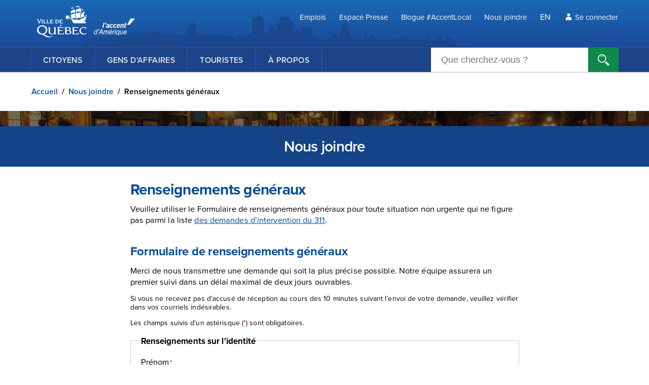

--- FILE ---
content_type: text/html; charset=utf-8
request_url: https://www.ville.quebec.qc.ca/nous_joindre/formulaire/index.aspx?localisation=N1VZUjE1b0FXSEtiQ1NYVldQVU5ZWEU0aFk2Sk1LWlp2QURwOHRrNXRqVXdCcnNYQm9UN1dHU2dMc2dsUFZLVlhLbCtBY01yUWptTnBTMTJXc0pqRkE9PQ2
body_size: 47547
content:
<!DOCTYPE html>

<html lang="fr">
<head><meta http-equiv="Content-Type" content="text/html; charset=utf-8" /><meta name="copyright" content="© Ville de Québec" /><meta name="viewport" content="width=device-width initial-scale=1.0 user-scalable=yes" />
	<script src="//cdnjs.cloudflare.com/ajax/libs/jquery/3.2.1/jquery.min.js"></script>
	
	<link href="/css/page-contenu-niv2.css?v=20230811" rel="stylesheet">
	
<meta name="robots" content="noindex, nofollow">
	<link href="/css/formulaire.css" rel="stylesheet" media="screen">


	<script src="/js/scripts.js?v=20210302"></script>
	<script src="//www.google.com/recaptcha/api.js?render=6Lc3W4MUAAAAAHfcV6i9zHzl4tiUuIKbHqtuDHph"></script>
    <script src="//www.google.com/recaptcha/api.js" async defer></script>
	<link rel="apple-touch-icon-precomposed" href="/img/icon_vdq_iphone.png" /><title>
	Renseignements généraux
</title>
	<!-- Google Tag Manager -->
	<script>(function(w,d,s,l,i){w[l]=w[l]||[];w[l].push({'gtm.start':
	new Date().getTime(),event:'gtm.js'});var f=d.getElementsByTagName(s)[0],
	j=d.createElement(s),dl=l!='dataLayer'?'&l='+l:'';j.async=true;j.src=
	'https://www.googletagmanager.com/gtm.js?id='+i+dl;f.parentNode.insertBefore(j,f);
	})(window,document,'script','dataLayer','GTM-TS2PTHZ');</script>
	<!-- End Google Tag Manager -->	
<link href="/WebResource.axd?d=lsHxUYuoKn-ifTgGVgyNZcA09VYD8hJN8MHrqzZoH-7HzhAT74BziHmO92C9zh-15JsvfLi5FwdvYKqhvO2B63O5_UxmHEKu0p3w0-664RmQerciIBvToFyx5PkpuF8bZpeAQQ2&amp;t=638097223421270198" type="text/css" rel="stylesheet" class="Telerik_stylesheet" /><link href="/WebResource.axd?d=hBmsqE9BMhOYaiWurVwvXlzllShahGhQYOd7mcfDnoOQDkAfKew7Zqfz-__PE4q-lzx8I3GoHT_Xb_lceobBwzHwf3bh-Kg8X6lCZVfzxrVhIPHY0&amp;t=638097223421270198" type="text/css" rel="stylesheet" class="Telerik_stylesheet" /><link href="/WebResource.axd?d=qjmk2gUnd2uJJ_p-cWoctBrLwMZMrXfoEnpRYxk2KfM6EknlROsf6sU81W4If8ZKAoCzdMYbs1SIxDopWMoEFfPQLN9VqKk47SgJWuRbLSyQAefAe7usHQXZC4nVwEyWKZP1Ag2&amp;t=638097223421270198" type="text/css" rel="stylesheet" class="Telerik_stylesheet" /></head>
<body>
<!-- Google Tag Manager (noscript) -->
<noscript><iframe src="https://www.googletagmanager.com/ns.html?id=GTM-TS2PTHZ" height="0" width="0" style="display:none;visibility:hidden"></iframe></noscript>
<!-- End Google Tag Manager (noscript) -->
<a id="btn-passer-au-contenu" class="sr focusable" href="#texte">Passer au contenu principal</a>
<!-- BEGIN NOINDEX -->
<div><div id="ctl00_ctl00_GenerateurIFrame_loadImg" style="position: absolute; z-index: 999;" class="loadImg">
    
</div>

<iframe src="https://affichagesite.villequebec.quebec/bande-urgence?IdSite=2" id="ctl00_ctl00_GenerateurIFrame_iframeGen" allow="local-network-access" class="iframe-placeholder" frameborder="0" style="display: block; width: 0; min-width: 100%; height: 0; opacity: 0;" loading="lazy" title="bande urgence"></iframe>


<script>
    $('#ctl00_ctl00_GenerateurIFrame_iframeGen').on('load', function () {
        var debug = false;
        iFrameResize({ log: debug, heightCalculationMethod: 'documentElementOffset' }, '#ctl00_ctl00_GenerateurIFrame_iframeGen');
        $('#ctl00_ctl00_GenerateurIFrame_loadImg').css("display", "none");
        $('#ctl00_ctl00_GenerateurIFrame_iframeGen').css("opacity", "1");
    });
</script>
</div>
<!-- END NOINDEX -->
<div id="page">
	<form name="aspnetForm" method="post" action="index.aspx?localisation=N1VZUjE1b0FXSEtiQ1NYVldQVU5ZWEU0aFk2Sk1LWlp2QURwOHRrNXRqVXdCcnNYQm9UN1dHU2dMc2dsUFZLVlhLbCtBY01yUWptTnBTMTJXc0pqRkE9PQ2" id="aspnetForm">
<div>
<input type="hidden" name="__EVENTTARGET" id="__EVENTTARGET" value="" />
<input type="hidden" name="__EVENTARGUMENT" id="__EVENTARGUMENT" value="" />
<input type="hidden" name="ctl00_ctl00_contenu_texte_page_nousjoindre311_radScriptManager_TSM" id="ctl00_ctl00_contenu_texte_page_nousjoindre311_radScriptManager_TSM" value="" />
<input type="hidden" name="__VIEWSTATE" id="__VIEWSTATE" value="Pv5+5GIUZOqaFQVJTileJtyAli8k6JfiypsR+zMbMi1mK7Zy+tImqMRg+yTc5krin6Qk2CETQSRe/9xSAWdQyiXmJoPvvVzixVRmbI35MFGBUNY254WpPUCelfenZL/vW7V0vxEIlwACu0fCpKKaL48ewichhlsA1ibv2Db9jojkw2A+ZvV2EdL7uJP27l7ZTnL4lrJ5D0IraDFcxFx6XH2BxuuqsV6dLf1orxqqSWNKa0eQIukEyJwix0+zNXlhGsKHOaojJ2TgULizfNUUuTvv1xwUJFzS4RHpRftNiTF/p4Wx/JrTueNtARYevumnc+AGYaL25C/CL98EHKOp17j170xQ1hJ0RuX4O9SY9nWDi0XwJcWsRExThrW4KYnM4qimSg2Bl5Hf6lfJ4/0UORg7r0fQXolBsKzsyjw5NhZMuimjOCYwEL8u0dGfPYCDA/7Lp8JB/QieZzaPAzi2OvzNTAAVpCd5MFlrPb8Zkyw85UEwtWGbm0pgJPDE3v943YRq19Skh9mSKV24/8LJtlJ8/rsKqXphWtnRXzJj72SFOH+vcRrIC6y1XgV9x3AVZ7TnJfhsqUAbQG3+eAQif4xf70h9X331/yBrlE+ERXNKxDgWvHPSD/TFZH/cl7gdw4Q9EvO0vcLzcaEQ1urQW/dsvI6z+efoNk8+qQO3NRFu9OUCUDnGGZfQD8aCm0ZMxxyVjH4LtgG7O596ylm1Ncn+wapRFTa8M+WKE5fW8CuTbytI1VSs1gqnFKtjNFJmyJch8HgAahzAcPQc2+wyzvwrGybI5WSdl6+yEOWL5PYWxbYlyHpJQrYFYc0/SoMK5yEBqKiTMIEXmvnpjM5kEYT57fCZuRlDPYpwu3yhyQ7pprpez1Qpy4lRF/vCB07NT27NB5axJEQ0V6F3XIPoTNQKbcxZ6jVSVWM7kVeOn+t67Z3p6H1Be2s83EjYgxTICjigp4ggraZ6aF8O+/CyaT5Y5RRAY5Vuhj1sB3rlKSyVzMxJYD6oaIr1aUrXsEGnDTPgRuyb5i31HPROE2RajVZHhydzskFfyEUYAEsPtCxHsguH+Om0fiWjWcEOD3PQu1repG65lJPbsygKbHcy/NhLnAqu8OvDAhBeZ9HiXlb+L3YomW6IF9OeKGrdESEArP1GxGv6PvJgo2RUjbtGuAwajtqgEWfvjtF3X2KAvpxyWyJ+qObUWVdktQXbuXazGfsaZfYDxuXpNdHqyjaAr8GVZO+0BhuL/1eAYnulNJN7sIOsso13eKFgQ16oAPVIyJ/lcotcPFXj1fVvmXmV285ytgKRhVGgEk0KNhZEi6fOgt7MItT1O59fMU9sw/9Bu1USykZahnOv9mU3Ee9i+7zqK9Hb4EiuzrlMy+be1+Oz8R6o0hYzJ0+nFGdntwO1xx0/rN29HkVxNM/cjB4U3gofrE5ji+/H4L1UcG92YnJtKWM6kz7Nv39aDsHFsUN3Bk9LKGbYa9rG6xBwREY9g7OlIHKJGxJyiBjMkY3/6om0m7dAzxM/[base64]/X7R4M+JzovhjvnjDdK5MbnYw3LCAWhNSIwWGOEd370xlFnyBY7Iegh/5WMRBi/pcer0oD2vwmUUudm1p7I1F1wvX/x+UI9kZ4IXcK//73y+6Yz6hO4SP40p9SlhkvPvEUz5CpaDrmZpqVVVFO5OA73OurUd6ws7PC69xDnFH3Tq+40FkASpP/j1kL0qLqNpCx35WHh/bI5t/8HHNCPJOumV/SyKCh7BW51NzObVf77Lu+eByYq3obqiiPj44a8PaSxgGLC2ubApP9A6bdwnYnQjvOe52/WvkG8Y2sDeIOPl3pme5Ed2NdZoLALegWo9YVk3Rhmv0VszOsv9n8BSx532fnRb5JGARnJ+Pj2W6/oQHG+hhy7eIMTNg9muQTCERmw1vK8vF+vp0P+upI/tGXE6czDM8OhiH/hdG3BNqHps5HfCZ2DegD11vFiGTIEt7dyxoVIQcXVi7ZO18Tdzc/nvluGn0wZTm2cut98YWQLeSkBcbO1wkbv+1L8sTDtYqoZJnv/eAUZBff+DdI1RXcNLtisOqmthXZbC35dgn8P8bY5CkPJYOp/HQSQZnnL+P1A0Tg/xMb8ur6CTTHXzeUwOzVDzSJdcrWxueHtTBSK0TE29+LrA/tlFslEU5tF/U3qVmlFzyKJNPh4oTRAMoqyZFPYc+4/Gseor1CKHhlMRr6mTi58/0b170y+yqfTZnwgJ8JYMFgQqq+6VS8/izkRdv5449Jhg4xkBVWQCfIiOxq7z0MzGbqd5NRUFoNbppln7sBzb4cPapO6nTPKRsHsOzu7S2X3KeDx25XkzFBgluFXckX1PMONEy9hmr7duMtMWVaHtrvZtUuMiS/[base64]" />
</div>

<script type="text/javascript">
//<![CDATA[
var theForm = document.forms['aspnetForm'];
if (!theForm) {
    theForm = document.aspnetForm;
}
function __doPostBack(eventTarget, eventArgument) {
    if (!theForm.onsubmit || (theForm.onsubmit() != false)) {
        theForm.__EVENTTARGET.value = eventTarget;
        theForm.__EVENTARGUMENT.value = eventArgument;
        theForm.submit();
    }
}
//]]>
</script>


<script src="/WebResource.axd?d=pynGkmcFUV13He1Qd6_TZEbc2dmj4iLVdNArdPbuDa4mk-7Q1rQGG5-3Aodki3VZRV169g2&amp;t=638901392248157332" type="text/javascript"></script>


<script src="https://cdnjs.cloudflare.com/ajax/libs/iframe-resizer/4.3.6/iframeResizer.min.js" type="text/javascript"></script>
<script src="/Telerik.Web.UI.WebResource.axd?_TSM_HiddenField_=ctl00_ctl00_contenu_texte_page_nousjoindre311_radScriptManager_TSM&amp;compress=1&amp;_TSM_CombinedScripts_=%3b%3bSystem.Web.Extensions%2c+Version%3d4.0.0.0%2c+Culture%3dneutral%2c+PublicKeyToken%3d31bf3856ad364e35%3afr-CA%3aa8328cc8-0a99-4e41-8fe3-b58afac64e45%3aea597d4b%3ab25378d2%3bTelerik.Web.UI%2c+Version%3d2023.1.117.45%2c+Culture%3dneutral%2c+PublicKeyToken%3d121fae78165ba3d4%3afr-CA%3aba768a1f-3205-4bbb-b2c9-b540445080b3%3a16e4e7cd%3aed16cbdc%3af7645509%3a24ee1bba%3a6a6d718d%3a33715776%3a52af31a4%3a5fa37e7e" type="text/javascript"></script>
<div>

	<input type="hidden" name="__VIEWSTATEGENERATOR" id="__VIEWSTATEGENERATOR" value="8BAD892B" />
	<input type="hidden" name="__EVENTVALIDATION" id="__EVENTVALIDATION" value="gZV2u6Fef6Is0/i0Xn5tr0WHOFW8szBB8FsWDM/xKrBFcSl/OdcUvC0UDuI9aLr7iYP2OBfbcIE8g0ZCp59k6iKZTwzvB9UL7XhBQLax6UuFq4d+/aKcK4dzZWraYnUKz667Cmw0SF/vbCyH8MjYHf8NwAR8f/2xCml80/J1juuf8iCDY6n/TrtE+bk8RDWsU/GXlhdZBmXjb48j21lUmL1wto6RqZQkJ5MeeyZ6hXMaS6NDvI6cYNGGo/ZCiSSX640jisD7UrPC62Sp9aAC2Y/XdUkKAp1CfB/h+sIvUC0lbn+6S3nY1RgvA5ct5okQzrAssDKvefTHUzTraMpfNKWBCxfzT52l5zQW56qxpH7kax5q3MX2bnzZD/Prbth4i1is/8aqKb2lBsGXQZpDYFwfmHXPku5NTFuStVc5N7nm/PjTrW5xaC4ybdZdRWHfEXz3lfeZOh/k/Wyxclk6gb1VRRfRZHy91d6Exw/I/wgSZNpHHWnpFq3q5fLilVYy8BTsoXuw2uG9lD34b/KPk1OQ+oc=" />
</div>
		<!-- BEGIN NOINDEX -->
		<div id="mobile">
			<div id="btn-menu-mobile">
				<a href="#menu"><span><img src="/img/btn-menu-mobile.png" alt="">Menu</span></a>
			</div>
			

<div id="bande-haut-mobile">
	<div id="langues-mobile"><span id="ctl00_ctl00_HautDePageMobile1_SelectionLangue"><div class="bloc_langue">
	<ul>
		<li class="langue"><a title="English" href="/en/nous_joindre/index.aspx">EN</a></li>
	</ul>
</div></span></div>
	<div id="recherche-mobile" tabindex="0">
		<img src="/img/pictos/picto-loupe-recherche-mobile.svg" alt="">
	</div>
	<div id="recherche-mobile-panel">
		
<!-- JS file -->
<script src="/js/AutocompleteRecherche/jquery.easy-autocomplete.min.js"></script> 
<!-- CSS file -->
<link rel="stylesheet" href="/js/AutocompleteRecherche/easy-autocomplete.min.css"> 

<div onkeypress="javascript:return WebForm_FireDefaultButton(event, &#39;ctl00_ctl00_HautDePageMobile1_Recherche_imglnkGo&#39;)">
	
<label for="ctl00_ctl00_HautDePageMobile1_Recherche_txt_recherche" id="ctl00_ctl00_HautDePageMobile1_Recherche_label_recherche"></label>
<input name="ctl00$ctl00$HautDePageMobile1$Recherche$txt_recherche" maxlength="100" id="ctl00_ctl00_HautDePageMobile1_Recherche_txt_recherche" accesskey="4" class="bh_utilitaires_rech" type="search" placeholder="Que cherchez-vous ?" />
<input type="image" name="ctl00$ctl00$HautDePageMobile1$Recherche$imglnkGo" id="ctl00_ctl00_HautDePageMobile1_Recherche_imglnkGo" class="ClassBoutonRecherche" src="/img/picto_recherche.png" alt="Rechercher" style="border-width:0px;" />

</div>


<script type="text/javascript">
    var lng="fr",options={url:function(n){return"RechercheSuggestion.ashx?Recherche="+n+"&Langue="+lng},getValue:"Titre",list:{match:{enabled:!0}},listLocation:"results",requestDelay:300,theme:"round"};$("#ctl00_ctl00_HautDePageMobile1_Recherche_txt_recherche").easyAutocomplete(options)
</script>
	</div>
	<div id="connexion-mobile">
		<div id="connexion-mobile-panel" class="sr">
			
        <a id="ctl00_ctl00_HautDePageMobile1_AspNetIdentity_Entete2_lv1_btnConnexion" class="btnConnexion" href="javascript:__doPostBack(&#39;ctl00$ctl00$HautDePageMobile1$AspNetIdentity_Entete2$lv1$btnConnexion&#39;,&#39;&#39;)">Se connecter</a>
    

		</div>
	</div>
</div>
<div class="forcer_retour"></div>

			<span id="ctl00_ctl00_MenuMobile1"><nav id="menu" class="mobile">
	<ul id="list">

	</ul>
</nav></span>


		</div>
		

<header id="bande-haut">
<div id="bande-haut-niv1">
	<div class="contenu"><a href="/" id="logo-vdq"><span class="sr">Ville de Québec</span></a>
		<nav aria-label="Menu secondaire">
			<ul id="menu-utilitaires">
				<li class="premier lien"><a href="/apropos/emplois/">Emplois</a></li>
				<li class="lien"><a href="/apropos/espace-presse/">Espace Presse</a></li>
				<li class="lien"><a href="https://blogue.ville.quebec.qc.ca/">Blogue #AccentLocal</a></li>
				<li class="lien"><a href="/nous_joindre/">Nous joindre</a></li>
				<li class="langues">
					<span id="ctl00_ctl00_HautDePage1_SelectionLangue"><div class="bloc_langue">
	<ul>
		<li class="langue"><a title="English" href="/en/nous_joindre/index.aspx">EN</a></li>
	</ul>
</div></span>
				</li>
				<li id="connexion">
					
        <a id="ctl00_ctl00_HautDePage1_AspNetIdentity_Entete_lv1_btnConnexion" class="btnConnexion" href="javascript:__doPostBack(&#39;ctl00$ctl00$HautDePage1$AspNetIdentity_Entete$lv1$btnConnexion&#39;,&#39;&#39;)">Se connecter</a>
    

				</li>
			</ul>
		</nav>
	</div>
</div>
<div id="bande-haut-niv2">
	<div class="contenu">
		<nav aria-label="Menu principal">
			<ul id="menu-principal">
				<li><a href="/citoyens/index.aspx">Citoyens</a>
					<ul>
						<li><a href="/citoyens/accessibilite/index.aspx">Accessibilité universelle</a></li>
						<li><a href="/citoyens/aines/index.aspx">Aînés</a></li>
						<li><a href="/citoyens/animaux/index.aspx">Animaux</a></li>
						<li><a href="/citoyens/arrondissements/index.aspx">Arrondissements</a></li>
						<li><a href="/citoyens/art-culture/index.aspx">Art et culture</a></li>
						<li><a href="https://www.bibliothequedequebec.qc.ca/" target="_blank">Bibliothèque de Québec</a></li>
						<li><a href="/citoyens/cour_municipale/index.aspx">Cour municipale</a></li>
						<li><a href="/citoyens/deplacements/index.aspx">Déplacements</a></li>
						<li><a href="/citoyens/deneigement/index.aspx">Déneigement</a></li>
						<li><a href="/citoyens/environnement/index.aspx">Environnement</a></li>
						<li><a href="/citoyens/incendie/index.aspx">Incendie</a></li>
						<li><a href="/citoyens/immigrants/index.aspx">Immigrants</a></li>
						<li><a href="/citoyens/loisirs_sports/index.aspx">Loisirs et sports</a></li>
						<li><a href="/citoyens/propriete/index.aspx">Maison et logement</a></li>
						<li><a href="/citoyens/environnement/matieres-residuelles/index.aspx">Matières résiduelles</a></li>
						<li><a href="/citoyens/participation-citoyenne/index.aspx">Participation citoyenne</a></li>
						<li><a href="/citoyens/patrimoine/index.aspx">Patrimoine</a></li>
						<li><a href="/citoyens/police/index.aspx">Police</a></li>
						<li><a href="/citoyens/reglements_permis/index.aspx">Réglementation et permis</a></li>
						<li><a href="/citoyens/securite_civile/index.aspx">Sécurité civile</a></li>
						<li><a href="/citoyens/stationnement/index.aspx">Stationnement</a></li>
						<li><a href="/citoyens/taxes_evaluation/index.aspx">Taxes et évaluation</a></li>
						<li><a href="/citoyens/travaux_entretien_rues/index.aspx">Travaux dans les rues</a></li>
						<li><a href="/citoyens/vivre-ensemble/index.aspx">Vivre-ensemble</a></li>
					</ul>
				</li>
				<li><a href="/gens_affaires/index.aspx">Gens d’affaires</a>
					<ul>
						<li><a href="/gens_affaires/fournisseur/index.aspx">Appels d'offres et contrats</a></li>
						<li><a href="/gens_affaires/creer-et-developper-une-entreprise/index.aspx">Créer et développer</a></li>
						<li><a href="/gens_affaires/environnement/index.aspx">Environnement</a></li>
						<li><a href="/gens_affaires/financement/index.aspx">Financement</a></li>
						<li><a href="/gens_affaires/entreprises_specialisees/index.aspx">Fournisseurs spécialisés</a></li>
						<li><a href="/gens_affaires/implantation-projets-immobiliers/index.aspx">Projets immobiliers</a></li>
						<li><a href="/gens_affaires/evenement/index.aspx">Organiser un événement</a></li>
						<li><a href="/gens_affaires/reglements_permis/index.aspx">Réglementation et permis</a></li>
						<li><a href="/gens_affaires/creer-et-developper-une-entreprise/exporter-et-attirer-de-la-main-d-oeuvre/index.aspx">Talents et main-d’œuvre</a></li>
						<li><a href="/gens_affaires/tournage/index.aspx">Tournage à Québec</a></li>
					</ul>
				</li>
				<li><a href="/touristes/index.aspx">Touristes</a></li>
				<li><a href="/apropos/index.aspx">À propos</a>
					<ul>
						<li><a href="/apropos/acces-information/index.aspx">Accès à l'information</a></li>
						<li><a href="/apropos/administration/index.aspx">Administration</a></li>
						<li><a href="/apropos/avis-publics/index.aspx">Avis publics</a></li>
						<li><a href="/apropos/elections-municipales/index.aspx">Élections municipales</a></li>
						<li><a href="/apropos/emplois/index.aspx">Emplois</a></li>
						<li><a href="/apropos/espace-presse/index.aspx">Espace presse</a></li>
						<li><a href="/apropos/gouvernance/index.aspx">Gouvernance</a></li>
						<li><a href="/apropos/planification-orientations/index.aspx">Planification et orientations</a></li>
						<li><a href="/apropos/portrait/index.aspx">Portrait</a></li>
						<li><a href="/apropos/profil-financier/index.aspx">Profil financier</a></li>
						<li><a href="/apropos/programmes-subventions/index.aspx">Programmes et subventions</a></li>
						<li><a href="/publications/index.aspx">Publications</a></li>
						<li><a href="/apropos/relations-internationales/index.aspx">Relations internationales</a></li>
					</ul>
				</li>
			</ul>
		</nav>
		<div id="recherche">
			
<!-- JS file -->
<script src="/js/AutocompleteRecherche/jquery.easy-autocomplete.min.js"></script> 
<!-- CSS file -->
<link rel="stylesheet" href="/js/AutocompleteRecherche/easy-autocomplete.min.css"> 

<div onkeypress="javascript:return WebForm_FireDefaultButton(event, &#39;ctl00_ctl00_HautDePage1_Recherche_imglnkGo&#39;)">
	
<label for="ctl00_ctl00_HautDePage1_Recherche_txt_recherche" id="ctl00_ctl00_HautDePage1_Recherche_label_recherche"></label>
<input name="ctl00$ctl00$HautDePage1$Recherche$txt_recherche" maxlength="100" id="ctl00_ctl00_HautDePage1_Recherche_txt_recherche" accesskey="4" class="bh_utilitaires_rech" type="search" placeholder="Que cherchez-vous ?" />
<input type="image" name="ctl00$ctl00$HautDePage1$Recherche$imglnkGo" id="ctl00_ctl00_HautDePage1_Recherche_imglnkGo" class="ClassBoutonRecherche" src="/img/picto_recherche.png" alt="Rechercher" style="border-width:0px;" />

</div>


<script type="text/javascript">
    var lng="fr",options={url:function(n){return"RechercheSuggestion.ashx?Recherche="+n+"&Langue="+lng},getValue:"Titre",list:{match:{enabled:!0}},listLocation:"results",requestDelay:300,theme:"round"};$("#ctl00_ctl00_HautDePage1_Recherche_txt_recherche").easyAutocomplete(options)
</script>
		</div>
	</div>
</div>
</header>

		<!-- END NOINDEX -->
		
<!-- BEGIN NOINDEX -->
<span id="ctl00_ctl00_contenu_FilAriane1"><p id="bc_filariane"><a title="Accueil" href="/index.aspx">Accueil</a>&nbsp;/ <a title="Nous joindre" href="/nous_joindre/index.aspx">Nous joindre</a>&nbsp;/ <span class="lien_actif">Renseignements généraux</span></p></span>
<!-- END NOINDEX -->
<main class="hors_module">
    <header id="titre-section">
		<h1><span id="ctl00_ctl00_contenu_TitreSectionCourante1"><span class="nous-joindre">Nous joindre</span></span></h1>
	</header>
    <div class="contenu-wrapper">
		<section>
     		
     			<h1>Renseignements généraux</h1>
			

			
  <div id="texte" class="nousjoindre form-nous-joindre">

	      <script type="text/javascript">
//<![CDATA[
Sys.WebForms.PageRequestManager._initialize('ctl00$ctl00$contenu$texte_page$nousjoindre311$radScriptManager', 'aspnetForm', ['tctl00$ctl00$contenu$texte_page$nousjoindre311$ctl00$ctl00$contenu$texte_page$nousjoindre311$pLocalisationPanel','','tctl00$ctl00$contenu$texte_page$nousjoindre311$ramSU',''], ['ctl00$ctl00$contenu$texte_page$nousjoindre311$chkLocalisation',''], [], 90, 'ctl00$ctl00');
//]]>
</script>

<!-- 2023.1.117.45 --><div id="ctl00_ctl00_contenu_texte_page_nousjoindre311_ramSU">
	<span id="ctl00_ctl00_contenu_texte_page_nousjoindre311_ram" style="display:none;"></span>
</div>

<div id="ctl00_ctl00_contenu_texte_page_nousjoindre311_mvwNousJoindre" class="RadMultiPage RadMultiPage_Default">
	<div id="ctl00_ctl00_contenu_texte_page_nousjoindre311_vwNousJoindreSaisie" class="rmpView">
		
        <p>Veuillez utiliser le Formulaire de renseignements généraux pour toute situation non urgente qui ne figure pas parmi la liste <a href="https://311.ville.quebec.qc.ca/">des demandes d’intervention du 311</a>.</p>

        <h2>Formulaire de renseignements généraux</h2>
        <p>Merci de nous transmettre une demande qui soit la plus précise possible. Notre équipe assurera un premier suivi dans un délai maximal de deux jours ouvrables.</p>

        <p class="note">
            Si vous ne recevez pas d’accusé de réception au cours des 10 minutes suivant l’envoi de votre demande, veuillez vérifier dans vos courriels indésirables.
        </p>

        <p class="note">Les champs suivis d'un astérisque (<span class="asterisque">*</span>) sont obligatoires.</p>

        <fieldset>
            <legend>Renseignements sur l'identité</legend>
            
            <p>
                <label for="ctl00_ctl00_contenu_texte_page_nousjoindre311_txtPrenom" id="ctl00_ctl00_contenu_texte_page_nousjoindre311_lblPrenom">Prénom<span class="asterisque">*</span></label>
                <input name="ctl00$ctl00$contenu$texte_page$nousjoindre311$txtPrenom" type="text" maxlength="50" id="ctl00_ctl00_contenu_texte_page_nousjoindre311_txtPrenom" />
            </p>
            

            
            <p>
                <label for="ctl00_ctl00_contenu_texte_page_nousjoindre311_txtNom" id="ctl00_ctl00_contenu_texte_page_nousjoindre311_lblNom">Nom<span class="asterisque">*</span></label>
                <input name="ctl00$ctl00$contenu$texte_page$nousjoindre311$txtNom" type="text" maxlength="50" id="ctl00_ctl00_contenu_texte_page_nousjoindre311_txtNom" />
            </p>
            

            
            <p>
                <label for="ctl00_ctl00_contenu_texte_page_nousjoindre311_txtCourriel" id="ctl00_ctl00_contenu_texte_page_nousjoindre311_lblCourriel">Courriel<span class="asterisque">*</span></label>
                <input name="ctl00$ctl00$contenu$texte_page$nousjoindre311$txtCourriel" type="email" maxlength="75" id="ctl00_ctl00_contenu_texte_page_nousjoindre311_txtCourriel" />
            </p>
            <div class="exemple">Exemple : courriel@exemple.com</div>
            

            
            <p>
                <label for="ctl00_ctl00_contenu_texte_page_nousjoindre311_txtCourrielConfirme" id="ctl00_ctl00_contenu_texte_page_nousjoindre311_lblCourrielConfirme">Confirmez votre courriel<span class="asterisque">*</span></label>
                <input name="ctl00$ctl00$contenu$texte_page$nousjoindre311$txtCourrielConfirme" type="email" maxlength="75" id="ctl00_ctl00_contenu_texte_page_nousjoindre311_txtCourrielConfirme" />
            </p>
            <div class="exemple">Exemple : courriel@exemple.com</div>
            

            
            <p class="ch_numtelephone">
                <label for="ctl00_ctl00_contenu_texte_page_nousjoindre311_txtTelephone" id="ctl00_ctl00_contenu_texte_page_nousjoindre311_lblTelephone">Téléphone (jour)<span class="asterisque">*</span></label>
                <input name="ctl00$ctl00$contenu$texte_page$nousjoindre311$txtTelephone" type="tel" maxlength="12" id="ctl00_ctl00_contenu_texte_page_nousjoindre311_txtTelephone" />
                <label class="numposte">poste</label>
                <input name="ctl00$ctl00$contenu$texte_page$nousjoindre311$txtTelephonePoste" type="text" maxlength="7" id="ctl00_ctl00_contenu_texte_page_nousjoindre311_txtTelephonePoste" class="num_poste" onKeyPress="return OnlyNumericEntry();" />
                
                    <script type="text/javascript">
                        function OnlyNumericEntry() {
                            if ((event.keyCode < 48 || event.keyCode > 57)) {
                                return false;
                            }
                            return true;
                        }
                    </script>
                
            </p>
            <div class="exemple"><span>Exemple : 999 999-9999</span></div>
            

        </fieldset>

        <fieldset>
            <legend>Détails de la demande</legend>

            
            <p>
                <label for="ctl00_ctl00_contenu_texte_page_nousjoindre311_txtObjet" id="ctl00_ctl00_contenu_texte_page_nousjoindre311_lblObjet">Sujet<span class="asterisque">*</span></label>
                <input name="ctl00$ctl00$contenu$texte_page$nousjoindre311$txtObjet" type="text" maxlength="100" id="ctl00_ctl00_contenu_texte_page_nousjoindre311_txtObjet" />
            </p>
            

            
            <div class="RadAjaxPanel" id="ctl00_ctl00_contenu_texte_page_nousjoindre311_ctl00_ctl00_contenu_texte_page_nousjoindre311_pLocalisationPanel">
			<div id="ctl00_ctl00_contenu_texte_page_nousjoindre311_pLocalisation">
                <p>
                    <label for="ctl00_ctl00_contenu_texte_page_nousjoindre311_txtLocalisation" id="ctl00_ctl00_contenu_texte_page_nousjoindre311_lblLocalisation">Localisation de la demande (nom du&nbsp;lieu, adresse ou&nbsp;intersection, si&nbsp;applicable)<span class="asterisque">*</span></label>
                    <input name="ctl00$ctl00$contenu$texte_page$nousjoindre311$txtLocalisation" type="text" value="Centre communautaire Michel-Labadie" maxlength="100" id="ctl00_ctl00_contenu_texte_page_nousjoindre311_txtLocalisation" disabled="disabled" />
                </p>
                <p>
                    
                    <span disabled="disabled"><input id="ctl00_ctl00_contenu_texte_page_nousjoindre311_chkLocalisation" type="checkbox" name="ctl00$ctl00$contenu$texte_page$nousjoindre311$chkLocalisation" disabled="disabled" onclick="javascript:setTimeout(&#39;__doPostBack(\&#39;ctl00$ctl00$contenu$texte_page$nousjoindre311$chkLocalisation\&#39;,\&#39;\&#39;)&#39;, 0)" /><label for="ctl00_ctl00_contenu_texte_page_nousjoindre311_chkLocalisation">Non applicable</label></span>
                </p>
            </div>
		</div>
            

            
            <p>
                <label for="ctl00_ctl00_contenu_texte_page_nousjoindre311_txtDetail" id="ctl00_ctl00_contenu_texte_page_nousjoindre311_lblDetail">Message<span class="asterisque">*</span></label>

                <textarea name="ctl00$ctl00$contenu$texte_page$nousjoindre311$txtDetail" rows="8" cols="20" maxlength="1000" id="ctl00_ctl00_contenu_texte_page_nousjoindre311_txtDetail">
</textarea>
            </p>
            <div id="charNum"></div>
            <div class="exemple">Maximum de 1000 caractères.</div>
            

            
            <p>
                <label for="ctl00_ctl00_contenu_texte_page_nousjoindre311_radPiecesJointes" id="ctl00_ctl00_contenu_texte_page_nousjoindre311_lblPiecesJointes">Pièce(s) jointe(s)</label>
                <div id="ctl00_ctl00_contenu_texte_page_nousjoindre311_radPiecesJointes" class="RadAsyncUpload RadUpload RadUpload_Default">
			<input id="ctl00_ctl00_contenu_texte_page_nousjoindre311_radPiecesJointes_ClientState" name="ctl00_ctl00_contenu_texte_page_nousjoindre311_radPiecesJointes_ClientState" type="hidden" />
		</div>
            </p>
            <div class="exemple">
                Fichier image (JPG ou PNG) ou document (PDF, Word ou ZIP) seulement.<br>
                5&nbsp;Mo maximum. 4 pièces jointes maximum.
            </div>
            

        </fieldset>
        <div class="form_bt_bas">
            <input type="submit" name="ctl00$ctl00$contenu$texte_page$nousjoindre311$btnContinuer" value="Continuer" id="ctl00_ctl00_contenu_texte_page_nousjoindre311_btnContinuer" class="btn" />
            <input type="submit" name="ctl00$ctl00$contenu$texte_page$nousjoindre311$btnAnnuler" value="Annuler" id="ctl00_ctl00_contenu_texte_page_nousjoindre311_btnAnnuler" class="btn btn-lien" />
        </div>

    
	</div><div id="ctl00_ctl00_contenu_texte_page_nousjoindre311_vwNousJoindreValidation" class="rmpView rmpHidden">
		
        <div class="form_validation">
            <h2>Validation</h2>
            <p>Désirez-vous apporter des modifications à ce que vous avez inscrit avant d'envoyer la demande?</p>
            <fieldset>
                <legend>Renseignements sur l'identité</legend>
                <p>
                    <label>Prénom</label>
                    <span>
                        </span>
                </p>
                <p>
                    <label>Nom</label>
                    <span>
                        </span>
                </p>
                <p>
                    <label>Courriel</label>
                    <span>
                        </span>

                </p>
                <p class="ch_numtelephone">
                    <label>Téléphone (jour)</label>
                    <span>
                        </span>
                </p>
            </fieldset>
            <fieldset>
                <legend>Détails de la demande</legend>
                <p>
                    <label>Sujet</label>
                    <span>
                        </span>
                </p>
                <p>
                    <label>Localisation de la demande</label>
                    <span>
                        </span>
                </p>
                <p>
                    <label>Message</label>
                    <span>
                        </span>
                </p>
                <p id="ctl00_ctl00_contenu_texte_page_nousjoindre311_valFichiers">
                    <label for="piece-jointe">Pièce(s) jointe(s)</label>
                    <span>
                        </span>
                </p>
            </fieldset>

            <div class="form_bt_bas">
                <input type="submit" name="ctl00$ctl00$contenu$texte_page$nousjoindre311$btnSoumettre" value="Soumettre" onclick="if (typeof(Page_ClientValidate) == &#39;function&#39;) { var oldPage_IsValid = Page_IsValid; var oldPage_BlockSubmit = Page_BlockSubmit;if (Page_ClientValidate(&#39;&#39;) == false) { Page_IsValid = oldPage_IsValid; Page_BlockSubmit = oldPage_BlockSubmit; return false; }} this.value = &#39;En traitement...&#39;;this.disabled = true;__doPostBack(&#39;ctl00$ctl00$contenu$texte_page$nousjoindre311$btnSoumettre&#39;,&#39;&#39;);return true;" id="ctl00_ctl00_contenu_texte_page_nousjoindre311_btnSoumettre" class="btn" />
                <input type="submit" name="ctl00$ctl00$contenu$texte_page$nousjoindre311$btnModifier" value="Modifier" id="ctl00_ctl00_contenu_texte_page_nousjoindre311_btnModifier" class="btn btn-lien" />
                <input type="submit" name="ctl00$ctl00$contenu$texte_page$nousjoindre311$btnAnnulerValidation" value="Annuler" id="ctl00_ctl00_contenu_texte_page_nousjoindre311_btnAnnulerValidation" class="btn btn-lien" />
            </div>
        </div>
    
	</div><input id="ctl00_ctl00_contenu_texte_page_nousjoindre311_mvwNousJoindre_ClientState" name="ctl00_ctl00_contenu_texte_page_nousjoindre311_mvwNousJoindre_ClientState" type="hidden" />
</div>

<script>
    $("#ctl00_ctl00_contenu_texte_page_nousjoindre311_txtDetail").keyup(function () {
        var max = 1000;
        var len = $(this).val().length;
        if (len >= max) {
            $(this).val($(this).val().substring(0, max));
            $('#charNum').text(' Vous avez atteint la limite');
        } else {
            var char = max - len;
            $('#charNum').text(char + ' caractère(s) restant(s)');
        }
    });

    function OnClientValidationFailed(sender, args) {
        var $row = $(args.get_row());
        var spanMessage = createError(getErrorMessage(sender, args));
        $row.addClass("ruError");
        $row.append(spanMessage);
    }

    function getErrorMessage(sender, args) {
        var fileExtension = args.get_fileName().substring(args.get_fileName().lastIndexOf('.') + 1, args.get_fileName().length);
        if (args.get_fileName().lastIndexOf('.') !== -1) {//Valide si l'extension est correcte
            if (sender.get_allowedFileExtensions().indexOf(fileExtension) === -1) {
                return ("Le type de fichier n'est pas supporté.");
            }
            else {
                return ("La taille du fichier excède 5 Mo.");
            }
        }
        else {
            return ("L'extension n'est pas valide.");
        }
    }

    function createError(errorMessage) {
        var input = '<span class="ruErrorMessage">' + errorMessage + ' </span>';
        return input;
    }

</script>

	  

	  


		

		

		<!-- BEGIN NOINDEX -->
			

<div id="boutons-partage">
	<p>Partagez cette page&nbsp;:</p>
	<a href="javascript:;" class="ssk ssk-facebook" rel="nofollow" onclick="gtag('event', 'click', {'event_category' : 'partage', 'event_label' : 'partage_facebook'});"><span class="sr">Facebook</span></a>
	<a href="javascript:;" class="ssk ssk-twitter" rel="nofollow" onclick="gtag('event', 'click', {'event_category' : 'partage', 'event_label' : 'partage_twitter'});"><span class="sr" lang="en">Twitter</span></a>
	<a href="javascript:;" class="ssk ssk-linkedin" rel="nofollow" onclick="gtag('event', 'click', {'event_category' : 'partage', 'event_label' : 'partage_linkedin'});"><span class="sr">LinkedIn</span></a>
	<a href="javascript:;" class="ssk ssk-favoris" rel="nofollow" onclick="gtag('event', 'click', {'event_category' : 'partage', 'event_label' : 'partage_ajout_fav'});"><span class="sr">Ajouter aux favoris</span></a>
	<a href="javascript:;" class="ssk ssk-imprimer" rel="nofollow" onclick="gtag('event', 'click', {'event_category' : 'partage', 'event_label' : 'partage_imprimer'});"><span class="sr">Imprimer</span></a>
	<a href="javascript:;" class="ssk ssk-email" rel="nofollow" onclick="gtag('event', 'click', {'event_category' : 'partage', 'event_label' : 'partage_courriel'});"><span class="sr">Envoyer Ã  un ami</span></a>
</div>
	

			
			<!-- END NOINDEX -->
  		</section>	</div></main>

		<div class="clear"></div>
        <!-- BEGIN NOINDEX -->
        
		
<footer>
	<nav>
		<ul id="footer-nav">
			<li>Services
				<ul>
					<li><a href="/apropos/espace-presse/abonnement/">Abonnement</a></li>
					<li><a href="/apropos/acces-information/index.aspx">Accès à l'information</a></li>
					<li><a href="/services/formulaires/">Formulaires</a></li>
					<li><a href="/apropos/gouvernance/conseil-municipal/seances/direct.aspx">Séance du conseil en direct</a></li>
					<li><a href="/services/">Services en ligne</a></li>
				</ul>
			</li>
			<li>Annonces
				<ul>
					<li><a href="/apropos/avis-publics/">Avis publics</a></li>
					<li><a href="/publications/bulletin_municipal/">Bulletin et infolettre</a></li>
					<li><a href="/apropos/emplois/">Emplois</a></li>
					<li><a href="/apropos/espace-presse/actualites/">Communiqués</a></li>
					<li><a href="/villeintelligente/">Ville intelligente</a></li>
				</ul>
			</li>
			<li>Partenaires
				<ul>
					<li><a href="https://www.bibliothequedequebec.qc.ca/" target="_blank">Bibliothèque de Québec</a></li>
					<li><a href="https://cmquebec.qc.ca/" target="_blank">Communauté métropolitaine de Québec</a></li>
					<li><a href="https://www.quebec-cite.com/fr" target="_blank">Destination Québec cité</a></li>
					<li><a href="https://expocite.com/fr/" target="_blank">ExpoCité</a></li>
					<li><a href="https://www.rtcquebec.ca/" target="_blank">Réseau de transport de la Capitale</a></li>
				</ul>
			</li>
			<li>
				<ul>
					<li><a href="/apropos/confidentialite/">Confidentialité</a></li>
					<li><a href="/nous_joindre/">Nous joindre</a></li>
				</ul>
				<ul>
				<li class="btn-medias-sociaux">
						<a href="https://www.facebook.com/QuebecVille/" target="_blank" class="picto-facebook"><span class="sr">Facebook</span></a>
					</li>
					<li class="btn-medias-sociaux">
						<a href="https://twitter.com/villequebec" target="_blank" class="picto-twitter p-blanc"><span class="sr">Twitter</span></a>
					</li>
					<li class="btn-medias-sociaux">
						<a href="https://www.youtube.com/user/QuebecVille" target="_blank" class="picto-youtube"><span class="sr">YouTube</span></a>
					</li>
					<li class="btn-medias-sociaux">
						<a href="https://www.instagram.com/villequebec/" target="_blank" class="picto-instagram"><span class="sr">Instagram</span></a>
					</li>
					<li class="btn-medias-sociaux">
						<a href="https://www.linkedin.com/company/ville-de-quebec/" target="_blank" class="picto-linkedin"><span class="sr">LinkedIn</span></a>
					</li>
					<li class="btn-medias-sociaux">
						<a href="https://www.tiktok.com/@ville_quebec" target="_blank" class="picto-tiktok-blanc"><span class="sr">TikTok</span></a>
					</li>
					<li class="btn-medias-sociaux">
						<a href="/apropos/espace-presse/abonnement/rss.aspx" class="picto-rss"><span class="sr">RSS</span></a>
					</li>
					<li class="btn-medias-sociaux">
						<a href="/apropos/espace-presse/abonnement/infolettres.aspx" class="picto-courriel"><span class="sr">Abonnement</span></a>
					</li>
				</ul>
			</li>
		</ul>
	</nav>
	<p id="copyright-site">© Ville de Québec,
		2026. Tous droits réservés.</p>
</footer>

		<!-- END NOINDEX -->
		<link href="/css/impression.css" rel="stylesheet" media="print">
		<link href="/css/jquery.mmenu.all.css" rel="stylesheet">
		
		
 	

		<script src="/js/jquery.mmenu.all.min.js"></script>
		<script src="/js/fancybox/jquery.fancybox.min.js"></script>
		<script>var assistantDebut = true;</script>
		<script src="/js/jquery.assistant.js"></script>
		<script src="/js/retina/retina.min.js"></script>
		<script>SocialShareKit.init();</script>
	

<script type="text/javascript">
//<![CDATA[
window.__TsmHiddenField = $get('ctl00_ctl00_contenu_texte_page_nousjoindre311_radScriptManager_TSM');$(document).ready(function(){function i(t){$.ajax({dataType:"json",type:"post",url:"/NavigationHandler.axd",cache:!1,data:t,success:function(i){var e,f,u,o;i!=null&&(e=r.data("mmenu"),f=$(".mm-home > a"),f.attr("href",i.objNavigation.home.Url),f.contents().filter(function(){return this.nodeType===3}).last().replaceWith(i.objNavigation.home.Title),$(".mm-close").attr("href","#mm-0"),$(".mm-close").attr("aria-owns","mm-0"),$(".mm-close > span.mm-sronly").html("<span class='close-x'>X<\/span><br>MENU<\/span>"),i.objNavigation.general==null?(n&&console.log(JSON.stringify(i)),$(".mm-prev").attr("href",i.objNavigation.retour.Url),$(".mm-prev").addClass("nolink"),$(".mm-prev").text(i.objNavigation.retour.Title),$("#list").find(".mm-listview").empty(),u=i.objNavigation.group,u!=null&&(o='<li class="'+u.MenuCss+'"><a href="'+u.Url+'">'+u.Title+"<\/a><\/li>",$("#list").find(".mm-listview").append(o)),i.objNavigation.sibblings!=null&&i.objNavigation.sibblings.forEach(function(n){var i;i=n.HasChildNodes===!0?'<li><a href="'+n.Url+'" class="mm-next mm-next mm-fullsubopen nolink"><span class="mm-sronly">Open submenu<\/span><\/a><span aria-hidden="true">'+n.Title+" <\/span><\/li>":n.Url===t.NodeUrl?'<li class="selected"><a href="'+n.Url+'">'+n.Title+"<\/a><\/li>":'<li><a href="'+n.Url+'">'+n.Title+"<\/a><\/li>";$("#list").find(".mm-listview").append(i)}),i.objNavigation.childs!=null&&i.objNavigation.childs.forEach(function(n){var t;t=n.HasChildNodes===!0?'<li><a href="'+n.Url+'" class="mm-next mm-next mm-fullsubopen nolink"><span class="mm-sronly">Open submenu<\/span><\/a><span aria-hidden="true">'+n.Title+" <\/span><\/li>":'<li><a href="'+n.Url+'">'+n.Title+"<\/a><\/li>";$("#list").find(".mm-listview").append(t)}),$(".mm-prev").attr("aria-hidden","false"),$(".mm-prev").removeClass("mm-hidden")):($("#list").find(".mm-listview").empty(),i.objNavigation.general.forEach(function(t){var i;i=t.HasChildNodes===!0?'<li class="'+t.MenuCss+'"><a href="'+t.Url+'" class="mm-next mm-next mm-fullsubopen nolink"><span class="mm-sronly">Open submenu<\/span><\/a><span aria-hidden="true">'+t.Title+" <\/span><\/li>":'<li class="'+t.MenuCss+'"><a href="'+t.Url+'">'+t.Title+"<\/a><\/li>";n&&console.log(JSON.stringify(i));$(".mm-prev").attr("aria-hidden","true");$(".mm-prev").addClass("mm-hidden");$("#list").find(".mm-listview").append(i)})),e.initPanels($("#list")))}})}var n=!1;$.ajaxSetup({cache:!1});var r=$("nav#menu").mmenu({extensions:["effect-slide-menu","shadow-page","shadow-panels"],keyboardNavigation:!0,screenReader:!0,counters:!1,offCanvas:{position:"left",zposition:"front"},navbar:{title:"Test"},navbars:[{position:"top",content:["prev",'<div class="mm-home"><a href="/index.aspx"><img src=" [data-uri]',"close"]}]}),t=window.location,u={NodeUrl:t.pathname+t.search+t.hash};i(u);$(document).on("click",".nolink",function(t){var r=$(t.target).text(),u=$(t.target).attr("href"),f={NodeUrl:u};n&&console.log(JSON.stringify(r));i(f);t.stopPropagation();t.preventDefault()})});Sys.Application.add_init(function() {
    $create(Telerik.Web.UI.RadAjaxManager, {"_updatePanels":"","ajaxSettings":[{InitControlID : "ctl00_ctl00_contenu_texte_page_nousjoindre311_chkLocalisation",UpdatedControls : [{ControlID:"ctl00_ctl00_contenu_texte_page_nousjoindre311_pLocalisation",PanelID:""}]}],"clientEvents":{OnRequestStart:"",OnResponseEnd:""},"defaultLoadingPanelID":"","enableAJAX":true,"enableHistory":false,"links":[],"styles":[],"uniqueID":"ctl00$ctl00$contenu$texte_page$nousjoindre311$ram","updatePanelsRenderMode":0}, null, null, $get("ctl00_ctl00_contenu_texte_page_nousjoindre311_ram"));
});
Sys.Application.add_init(function() {
    $create(Telerik.Web.UI.RadAsyncUpload, {"_accessKey":"","_chunkSize":2097152,"_fileFilter":"{\"values\":[{\"Description\":\"*.jpeg; *.jpg; *.png; *.pdf; *.doc; *.docx; *.zip\",\"Extensions\":\"*.jpeg;*.jpg;*.png;*.pdf;*.doc;*.docx;*.zip\"}]}","_flashModuleUrl":"/WebResource.axd?d=f8kLMGFcxqpMmy9n4HPml_zBQicVoRD5quzRUVxYal9iP1Vu4rjAEhUeJsvlxWg2kDfqWvBkaE9foRZwGrQLzRybA0DXdFGv7IqQ47CZ13fSqbir5GnqAAeXmX1PnjFNGl9R0ELN-MGxJZKrVSJxUYcaJzg1\u0026t=638097223421270198","_handlerUrl":"/Telerik.Web.UI.WebResource.axd?type=rau","_hideFileInput":true,"_maxFileSize":5242880,"_pageGUID":"8f93a52a-fbac-4ed2-a488-04e16e03145d","_progressHandlerUrl":"../../Telerik.RadUploadProgressHandler.ashx","_serializedConfiguration":"O5DZWNTS3S+aLul1Bxznefd22eEcnHsWUWP/XVkrj8FKchJi2ISw/04J73ipDTUciAFehtEukCnTuOb7ZnSXbsxnifC9qbtCGoXf/DYUoHBPxpSjuivF717Da8vW9JbkU5hIamL4gmWIIa9ViTzIfvxsRcafaJVqudqbnl5MCH88KuDOw/VunE4hGFXq4wKCioyyKc7WgNr3yn+n9T6PgubPK6O0wpR4NvlhAgDvclBk8AqezTUOmOtECGM2+dHsPN/5x6jHm1B7oz3qA0SSooHJJa5lRffzrnjDEQfRuaMSC58dfzg1Fu2HshGEZ5NkGGgLfg62qF/N4mkR4vVo5M3Bzzw6KAJ4cAJt5iU5VyOg5Kwt68kfH/1UJwRC8kx+Hp28IrA9ppnLzNYD3nBl09XijbloU7UAtGfChXHBu01QjgrwAI11nH0mputv1427grvIHH53uBTYiDEblLFlQ9ASdSK4MuvwqzX7/0T6bOZBsOyWM/+DYD8S+XiC5go0bo9MOfD7iSYuUATtByUR0CzTc5JdnyfAKCXUOX3DhXCdbvXzV/So9JJ7ufO+rLaPsaWkN7BnIGtjF8EzTR0+VeuXLVEI8Bm5GX8EG7Kavx47Fh+rOdpSwPn5r2Bs3gKKDv400J3cVNbywSp6+NS0K9lh/cDj1zGfxxSUC2QX39pLcS28ybikJ5CKTDQJGnJP0RTTJkrBG8UjjmFVFKd1kYdREmY/LtC4KC0B6LOKJaB7SM4cBlef+Ubh4nd9+wjFmc7hfxKRdrHOBbMXtAMT49YLKNCBQL2uXbAKPjtjhdb3A1aTR6gSgPkjHaUCQiX5yjqo/ds69w6hC0MSxn3y+rcRYE8xmIUAGlzcSVew8oJBI+ZrMWQAb9/5RpBzCjcM3LFXt6av9nMrVH0BsHP/mc6ajvIZ0pIswItd3sGkq7pfXwarovzK4V8mFce5ZOy4cslLaa4EEg0AT1YpMXZ71sbZjxM=","_serializedConfigurationType":"AVMhAMaUkkPKKWUQoA/KPeW9CAbTVIWTFAhTEzPsgSRcVq/ekOodiFQy7Ee0QLIE0Os9en3+lVY9Ozfl2f3Uefi8kn6Imi9vZP4Hz7AeFGNYl3/GMrlWHz3m8oVEUD9MBr74afS2kOqx1Fowara5TDU2242dbQ5b4KvNTgCjT05Asee4JjoapcUj7XxqrFRbssfVtJDauvT5Ibe9v7cl/No7cZfuLdOBlvzxuLYanC1UXMhZ","_silverlightModuleUrl":"/WebResource.axd?d=rOhlLWbeN2T1a2pTojNjqObc3b6fdq5NkVySpX86UUg4ZByzDCBi00ukSyHdc9F4G6bhCKzN_eBH2746G_0QmZkwM7UUYZrD19lgwAUxwfSSZmIGk_ORVYviXLyFMklE6PeIZSNyDWzfjpcn0eo1dBUQiswxQWqGIYs00ayjapLHvs4k0\u0026t=638097223421270198","_skin":"Default","_tabIndex":0,"allowedFileExtensions":"[\".jpeg\",\".jpg\",\".png\",\".pdf\",\".doc\",\".docx\",\".zip\"]","clientStateFieldID":"ctl00_ctl00_contenu_texte_page_nousjoindre311_radPiecesJointes_ClientState","dropZones":"[]","localization":{"Select":"Joindre","Remove":"Supprimer","Cancel":"Cancel","DropZone":"Drop files here"},"maxFileCount":4}, {"validationFailed":OnClientValidationFailed}, null, $get("ctl00_ctl00_contenu_texte_page_nousjoindre311_radPiecesJointes"));
});
Sys.Application.add_init(function() {
    $create(Telerik.Web.UI.RadMultiPage, {"clientStateFieldID":"ctl00_ctl00_contenu_texte_page_nousjoindre311_mvwNousJoindre_ClientState","pageViewData":[{"id":"ctl00_ctl00_contenu_texte_page_nousjoindre311_vwNousJoindreSaisie"},{"id":"ctl00_ctl00_contenu_texte_page_nousjoindre311_vwNousJoindreValidation"}],"selectedIndex":0}, null, null, $get("ctl00_ctl00_contenu_texte_page_nousjoindre311_mvwNousJoindre"));
});
//]]>
</script>
</form>
</div>
</body>
</html>


--- FILE ---
content_type: text/html; charset=utf-8
request_url: https://affichagesite.villequebec.quebec/bande-urgence?IdSite=2
body_size: 2933
content:
<!DOCTYPE html>
<html lang="fr"><head><meta charset="utf-8">
    <meta name="viewport" content="width=device-width, initial-scale=1.0, maximum-scale=1.0, user-scalable=no">
    <meta name="robots" content="noindex">
    <meta name="googlebot" content="noindex,indexifembedded">

    
    <script>
        (function(w,d,s,l,i){w[l]=w[l]||[];w[l].push({'gtm.start':
        new Date().getTime(),event:'gtm.js'});var f=d.getElementsByTagName(s)[0],
        j=d.createElement(s),dl=l!='dataLayer'?'&l='+l:'';j.async=true;j.src=
        'https://www.googletagmanager.com/gtm.js?id='+i+dl;f.parentNode.insertBefore(j,f);
        })(window,document,'script','dataLayer','GTM-M3JPJ66V');</script>
    

    <base href="/" target="_blank">

    <link href="app.css" rel="stylesheet">
    <link rel="icon" type="image/x-icon" href="favicon.ico">

    <script src="https://code.jquery.com/jquery-3.7.0.min.js"></script>
    <script src="Scripts/iframe-resizer/iframeResizer.contentWindow.min.js"></script>
    <link href="https://www.ville.quebec.qc.ca/css/page-contenu.css" rel="stylesheet">
    <script type="text/javascript" src="https://www.ville.quebec.qc.ca/js/scripts.js"></script></head>

<body>

<div class="page"><!--Blazor:{"type":"server","key":{"locationHash":"49543AA76369A5EF7563B980D048A2AC6B94B2BAFD99F9F05667D8FDAE48460A:0","formattedComponentKey":""},"sequence":0,"descriptor":"CfDJ8HdqMAwsH\u002BNLgWt9Ep5lcxQYNZxQ7RFOhUiDq41/RaXMZTjLc8xxLRp3p78P0H4fpcR8tot0oJh5lCQ8AqTG4iYHl4LU\u002BgOTWO4RSR1CqoQdZomiih2dWBa8D0u86ThsL6GuMzG5R/ONIG9RjC0N85kDkmMoh\u002BUyzxdXUbnnX/mX0omqFO7sVlXXPp74MDAaj/imvlyuGs57vJSavIKquqKrq9\u002Bb0NrJxnQPY1Woz4M0RS1rfOVk5hzd0LMQcFjpos4fGLLqgPBwBD0qoPzKJWwz0eUORFfuiig6m0UY4O7c8Z43smetZiWrstDhOH3m1aCQhi9q1QYLYLjqICPfs/STLljypS3oEAGxurKiLcLNLdh\u002BYUlcLR7HfUOkoQsgUgi\u002Bb78xZ6pDburQOTHHkYX98nlFk2jA52SZDYJx\u002BfYl8\u002Bsy4gYf45SnAekRr72JmC9GHhz7M4vXsA2aD6O\u002BQ2eSgLlmRZ0aAkSSHSDE1HHYX0dVIMAItLaClgUrsDr\u002BaP9vxAt6cMzRzvK08/tBfSOz45T2X/tdW6wVbZWAUDxCzIkLmZVNfs72F8ogNORyIjnVV\u002B6A2ubqDf0nNRJDw8rOYqrgRUw7nwD4OWu2xg5PFl\u002B1tuty3ZYrFOCEZOwjDBATplrBWEX/Q6YDA\u002BZx6c0="}--></div>
        

    
    <noscript><iframe src="https://www.googletagmanager.com/ns.html?id=GTM-M3JPJ66V" height="0" width="0" style="display:none;visibility:hidden"></iframe></noscript>
    


    <div id="components-reconnect-modal">
        Il y a un problème avec la connexion au serveur.
    </div>

    <script src="_framework/blazor.web.js" autostart="false"></script>
    <script src="scripts/boot.js?639048350690979766"></script></body></html><!--Blazor-Server-Component-State:CfDJ8HdqMAwsH+NLgWt9Ep5lcxQA4c8iXWmyDJ+RLZ+wfHqyPwSwoMSuJKK1sLFrQfknkLlBP/ffW59/V53RF7CwAUEq+RzsYq6wkmNrSJtK7FnAduuMKHbQR4A7HO8HJZJ42RLLk8l95cKHdHICMGagcsb03ZrWDofQW5Y3jVaasU45NeLHXZqPUeEIz/271JNIw/[base64]/dlKDCbkI6en38sh6eo1kiVrLiEjNX-->

--- FILE ---
content_type: text/html; charset=utf-8
request_url: https://www.google.com/recaptcha/api2/anchor?ar=1&k=6Lc3W4MUAAAAAHfcV6i9zHzl4tiUuIKbHqtuDHph&co=aHR0cHM6Ly93d3cudmlsbGUucXVlYmVjLnFjLmNhOjQ0Mw..&hl=en&v=PoyoqOPhxBO7pBk68S4YbpHZ&size=invisible&anchor-ms=20000&execute-ms=30000&cb=ekx1pxms9aas
body_size: 48524
content:
<!DOCTYPE HTML><html dir="ltr" lang="en"><head><meta http-equiv="Content-Type" content="text/html; charset=UTF-8">
<meta http-equiv="X-UA-Compatible" content="IE=edge">
<title>reCAPTCHA</title>
<style type="text/css">
/* cyrillic-ext */
@font-face {
  font-family: 'Roboto';
  font-style: normal;
  font-weight: 400;
  font-stretch: 100%;
  src: url(//fonts.gstatic.com/s/roboto/v48/KFO7CnqEu92Fr1ME7kSn66aGLdTylUAMa3GUBHMdazTgWw.woff2) format('woff2');
  unicode-range: U+0460-052F, U+1C80-1C8A, U+20B4, U+2DE0-2DFF, U+A640-A69F, U+FE2E-FE2F;
}
/* cyrillic */
@font-face {
  font-family: 'Roboto';
  font-style: normal;
  font-weight: 400;
  font-stretch: 100%;
  src: url(//fonts.gstatic.com/s/roboto/v48/KFO7CnqEu92Fr1ME7kSn66aGLdTylUAMa3iUBHMdazTgWw.woff2) format('woff2');
  unicode-range: U+0301, U+0400-045F, U+0490-0491, U+04B0-04B1, U+2116;
}
/* greek-ext */
@font-face {
  font-family: 'Roboto';
  font-style: normal;
  font-weight: 400;
  font-stretch: 100%;
  src: url(//fonts.gstatic.com/s/roboto/v48/KFO7CnqEu92Fr1ME7kSn66aGLdTylUAMa3CUBHMdazTgWw.woff2) format('woff2');
  unicode-range: U+1F00-1FFF;
}
/* greek */
@font-face {
  font-family: 'Roboto';
  font-style: normal;
  font-weight: 400;
  font-stretch: 100%;
  src: url(//fonts.gstatic.com/s/roboto/v48/KFO7CnqEu92Fr1ME7kSn66aGLdTylUAMa3-UBHMdazTgWw.woff2) format('woff2');
  unicode-range: U+0370-0377, U+037A-037F, U+0384-038A, U+038C, U+038E-03A1, U+03A3-03FF;
}
/* math */
@font-face {
  font-family: 'Roboto';
  font-style: normal;
  font-weight: 400;
  font-stretch: 100%;
  src: url(//fonts.gstatic.com/s/roboto/v48/KFO7CnqEu92Fr1ME7kSn66aGLdTylUAMawCUBHMdazTgWw.woff2) format('woff2');
  unicode-range: U+0302-0303, U+0305, U+0307-0308, U+0310, U+0312, U+0315, U+031A, U+0326-0327, U+032C, U+032F-0330, U+0332-0333, U+0338, U+033A, U+0346, U+034D, U+0391-03A1, U+03A3-03A9, U+03B1-03C9, U+03D1, U+03D5-03D6, U+03F0-03F1, U+03F4-03F5, U+2016-2017, U+2034-2038, U+203C, U+2040, U+2043, U+2047, U+2050, U+2057, U+205F, U+2070-2071, U+2074-208E, U+2090-209C, U+20D0-20DC, U+20E1, U+20E5-20EF, U+2100-2112, U+2114-2115, U+2117-2121, U+2123-214F, U+2190, U+2192, U+2194-21AE, U+21B0-21E5, U+21F1-21F2, U+21F4-2211, U+2213-2214, U+2216-22FF, U+2308-230B, U+2310, U+2319, U+231C-2321, U+2336-237A, U+237C, U+2395, U+239B-23B7, U+23D0, U+23DC-23E1, U+2474-2475, U+25AF, U+25B3, U+25B7, U+25BD, U+25C1, U+25CA, U+25CC, U+25FB, U+266D-266F, U+27C0-27FF, U+2900-2AFF, U+2B0E-2B11, U+2B30-2B4C, U+2BFE, U+3030, U+FF5B, U+FF5D, U+1D400-1D7FF, U+1EE00-1EEFF;
}
/* symbols */
@font-face {
  font-family: 'Roboto';
  font-style: normal;
  font-weight: 400;
  font-stretch: 100%;
  src: url(//fonts.gstatic.com/s/roboto/v48/KFO7CnqEu92Fr1ME7kSn66aGLdTylUAMaxKUBHMdazTgWw.woff2) format('woff2');
  unicode-range: U+0001-000C, U+000E-001F, U+007F-009F, U+20DD-20E0, U+20E2-20E4, U+2150-218F, U+2190, U+2192, U+2194-2199, U+21AF, U+21E6-21F0, U+21F3, U+2218-2219, U+2299, U+22C4-22C6, U+2300-243F, U+2440-244A, U+2460-24FF, U+25A0-27BF, U+2800-28FF, U+2921-2922, U+2981, U+29BF, U+29EB, U+2B00-2BFF, U+4DC0-4DFF, U+FFF9-FFFB, U+10140-1018E, U+10190-1019C, U+101A0, U+101D0-101FD, U+102E0-102FB, U+10E60-10E7E, U+1D2C0-1D2D3, U+1D2E0-1D37F, U+1F000-1F0FF, U+1F100-1F1AD, U+1F1E6-1F1FF, U+1F30D-1F30F, U+1F315, U+1F31C, U+1F31E, U+1F320-1F32C, U+1F336, U+1F378, U+1F37D, U+1F382, U+1F393-1F39F, U+1F3A7-1F3A8, U+1F3AC-1F3AF, U+1F3C2, U+1F3C4-1F3C6, U+1F3CA-1F3CE, U+1F3D4-1F3E0, U+1F3ED, U+1F3F1-1F3F3, U+1F3F5-1F3F7, U+1F408, U+1F415, U+1F41F, U+1F426, U+1F43F, U+1F441-1F442, U+1F444, U+1F446-1F449, U+1F44C-1F44E, U+1F453, U+1F46A, U+1F47D, U+1F4A3, U+1F4B0, U+1F4B3, U+1F4B9, U+1F4BB, U+1F4BF, U+1F4C8-1F4CB, U+1F4D6, U+1F4DA, U+1F4DF, U+1F4E3-1F4E6, U+1F4EA-1F4ED, U+1F4F7, U+1F4F9-1F4FB, U+1F4FD-1F4FE, U+1F503, U+1F507-1F50B, U+1F50D, U+1F512-1F513, U+1F53E-1F54A, U+1F54F-1F5FA, U+1F610, U+1F650-1F67F, U+1F687, U+1F68D, U+1F691, U+1F694, U+1F698, U+1F6AD, U+1F6B2, U+1F6B9-1F6BA, U+1F6BC, U+1F6C6-1F6CF, U+1F6D3-1F6D7, U+1F6E0-1F6EA, U+1F6F0-1F6F3, U+1F6F7-1F6FC, U+1F700-1F7FF, U+1F800-1F80B, U+1F810-1F847, U+1F850-1F859, U+1F860-1F887, U+1F890-1F8AD, U+1F8B0-1F8BB, U+1F8C0-1F8C1, U+1F900-1F90B, U+1F93B, U+1F946, U+1F984, U+1F996, U+1F9E9, U+1FA00-1FA6F, U+1FA70-1FA7C, U+1FA80-1FA89, U+1FA8F-1FAC6, U+1FACE-1FADC, U+1FADF-1FAE9, U+1FAF0-1FAF8, U+1FB00-1FBFF;
}
/* vietnamese */
@font-face {
  font-family: 'Roboto';
  font-style: normal;
  font-weight: 400;
  font-stretch: 100%;
  src: url(//fonts.gstatic.com/s/roboto/v48/KFO7CnqEu92Fr1ME7kSn66aGLdTylUAMa3OUBHMdazTgWw.woff2) format('woff2');
  unicode-range: U+0102-0103, U+0110-0111, U+0128-0129, U+0168-0169, U+01A0-01A1, U+01AF-01B0, U+0300-0301, U+0303-0304, U+0308-0309, U+0323, U+0329, U+1EA0-1EF9, U+20AB;
}
/* latin-ext */
@font-face {
  font-family: 'Roboto';
  font-style: normal;
  font-weight: 400;
  font-stretch: 100%;
  src: url(//fonts.gstatic.com/s/roboto/v48/KFO7CnqEu92Fr1ME7kSn66aGLdTylUAMa3KUBHMdazTgWw.woff2) format('woff2');
  unicode-range: U+0100-02BA, U+02BD-02C5, U+02C7-02CC, U+02CE-02D7, U+02DD-02FF, U+0304, U+0308, U+0329, U+1D00-1DBF, U+1E00-1E9F, U+1EF2-1EFF, U+2020, U+20A0-20AB, U+20AD-20C0, U+2113, U+2C60-2C7F, U+A720-A7FF;
}
/* latin */
@font-face {
  font-family: 'Roboto';
  font-style: normal;
  font-weight: 400;
  font-stretch: 100%;
  src: url(//fonts.gstatic.com/s/roboto/v48/KFO7CnqEu92Fr1ME7kSn66aGLdTylUAMa3yUBHMdazQ.woff2) format('woff2');
  unicode-range: U+0000-00FF, U+0131, U+0152-0153, U+02BB-02BC, U+02C6, U+02DA, U+02DC, U+0304, U+0308, U+0329, U+2000-206F, U+20AC, U+2122, U+2191, U+2193, U+2212, U+2215, U+FEFF, U+FFFD;
}
/* cyrillic-ext */
@font-face {
  font-family: 'Roboto';
  font-style: normal;
  font-weight: 500;
  font-stretch: 100%;
  src: url(//fonts.gstatic.com/s/roboto/v48/KFO7CnqEu92Fr1ME7kSn66aGLdTylUAMa3GUBHMdazTgWw.woff2) format('woff2');
  unicode-range: U+0460-052F, U+1C80-1C8A, U+20B4, U+2DE0-2DFF, U+A640-A69F, U+FE2E-FE2F;
}
/* cyrillic */
@font-face {
  font-family: 'Roboto';
  font-style: normal;
  font-weight: 500;
  font-stretch: 100%;
  src: url(//fonts.gstatic.com/s/roboto/v48/KFO7CnqEu92Fr1ME7kSn66aGLdTylUAMa3iUBHMdazTgWw.woff2) format('woff2');
  unicode-range: U+0301, U+0400-045F, U+0490-0491, U+04B0-04B1, U+2116;
}
/* greek-ext */
@font-face {
  font-family: 'Roboto';
  font-style: normal;
  font-weight: 500;
  font-stretch: 100%;
  src: url(//fonts.gstatic.com/s/roboto/v48/KFO7CnqEu92Fr1ME7kSn66aGLdTylUAMa3CUBHMdazTgWw.woff2) format('woff2');
  unicode-range: U+1F00-1FFF;
}
/* greek */
@font-face {
  font-family: 'Roboto';
  font-style: normal;
  font-weight: 500;
  font-stretch: 100%;
  src: url(//fonts.gstatic.com/s/roboto/v48/KFO7CnqEu92Fr1ME7kSn66aGLdTylUAMa3-UBHMdazTgWw.woff2) format('woff2');
  unicode-range: U+0370-0377, U+037A-037F, U+0384-038A, U+038C, U+038E-03A1, U+03A3-03FF;
}
/* math */
@font-face {
  font-family: 'Roboto';
  font-style: normal;
  font-weight: 500;
  font-stretch: 100%;
  src: url(//fonts.gstatic.com/s/roboto/v48/KFO7CnqEu92Fr1ME7kSn66aGLdTylUAMawCUBHMdazTgWw.woff2) format('woff2');
  unicode-range: U+0302-0303, U+0305, U+0307-0308, U+0310, U+0312, U+0315, U+031A, U+0326-0327, U+032C, U+032F-0330, U+0332-0333, U+0338, U+033A, U+0346, U+034D, U+0391-03A1, U+03A3-03A9, U+03B1-03C9, U+03D1, U+03D5-03D6, U+03F0-03F1, U+03F4-03F5, U+2016-2017, U+2034-2038, U+203C, U+2040, U+2043, U+2047, U+2050, U+2057, U+205F, U+2070-2071, U+2074-208E, U+2090-209C, U+20D0-20DC, U+20E1, U+20E5-20EF, U+2100-2112, U+2114-2115, U+2117-2121, U+2123-214F, U+2190, U+2192, U+2194-21AE, U+21B0-21E5, U+21F1-21F2, U+21F4-2211, U+2213-2214, U+2216-22FF, U+2308-230B, U+2310, U+2319, U+231C-2321, U+2336-237A, U+237C, U+2395, U+239B-23B7, U+23D0, U+23DC-23E1, U+2474-2475, U+25AF, U+25B3, U+25B7, U+25BD, U+25C1, U+25CA, U+25CC, U+25FB, U+266D-266F, U+27C0-27FF, U+2900-2AFF, U+2B0E-2B11, U+2B30-2B4C, U+2BFE, U+3030, U+FF5B, U+FF5D, U+1D400-1D7FF, U+1EE00-1EEFF;
}
/* symbols */
@font-face {
  font-family: 'Roboto';
  font-style: normal;
  font-weight: 500;
  font-stretch: 100%;
  src: url(//fonts.gstatic.com/s/roboto/v48/KFO7CnqEu92Fr1ME7kSn66aGLdTylUAMaxKUBHMdazTgWw.woff2) format('woff2');
  unicode-range: U+0001-000C, U+000E-001F, U+007F-009F, U+20DD-20E0, U+20E2-20E4, U+2150-218F, U+2190, U+2192, U+2194-2199, U+21AF, U+21E6-21F0, U+21F3, U+2218-2219, U+2299, U+22C4-22C6, U+2300-243F, U+2440-244A, U+2460-24FF, U+25A0-27BF, U+2800-28FF, U+2921-2922, U+2981, U+29BF, U+29EB, U+2B00-2BFF, U+4DC0-4DFF, U+FFF9-FFFB, U+10140-1018E, U+10190-1019C, U+101A0, U+101D0-101FD, U+102E0-102FB, U+10E60-10E7E, U+1D2C0-1D2D3, U+1D2E0-1D37F, U+1F000-1F0FF, U+1F100-1F1AD, U+1F1E6-1F1FF, U+1F30D-1F30F, U+1F315, U+1F31C, U+1F31E, U+1F320-1F32C, U+1F336, U+1F378, U+1F37D, U+1F382, U+1F393-1F39F, U+1F3A7-1F3A8, U+1F3AC-1F3AF, U+1F3C2, U+1F3C4-1F3C6, U+1F3CA-1F3CE, U+1F3D4-1F3E0, U+1F3ED, U+1F3F1-1F3F3, U+1F3F5-1F3F7, U+1F408, U+1F415, U+1F41F, U+1F426, U+1F43F, U+1F441-1F442, U+1F444, U+1F446-1F449, U+1F44C-1F44E, U+1F453, U+1F46A, U+1F47D, U+1F4A3, U+1F4B0, U+1F4B3, U+1F4B9, U+1F4BB, U+1F4BF, U+1F4C8-1F4CB, U+1F4D6, U+1F4DA, U+1F4DF, U+1F4E3-1F4E6, U+1F4EA-1F4ED, U+1F4F7, U+1F4F9-1F4FB, U+1F4FD-1F4FE, U+1F503, U+1F507-1F50B, U+1F50D, U+1F512-1F513, U+1F53E-1F54A, U+1F54F-1F5FA, U+1F610, U+1F650-1F67F, U+1F687, U+1F68D, U+1F691, U+1F694, U+1F698, U+1F6AD, U+1F6B2, U+1F6B9-1F6BA, U+1F6BC, U+1F6C6-1F6CF, U+1F6D3-1F6D7, U+1F6E0-1F6EA, U+1F6F0-1F6F3, U+1F6F7-1F6FC, U+1F700-1F7FF, U+1F800-1F80B, U+1F810-1F847, U+1F850-1F859, U+1F860-1F887, U+1F890-1F8AD, U+1F8B0-1F8BB, U+1F8C0-1F8C1, U+1F900-1F90B, U+1F93B, U+1F946, U+1F984, U+1F996, U+1F9E9, U+1FA00-1FA6F, U+1FA70-1FA7C, U+1FA80-1FA89, U+1FA8F-1FAC6, U+1FACE-1FADC, U+1FADF-1FAE9, U+1FAF0-1FAF8, U+1FB00-1FBFF;
}
/* vietnamese */
@font-face {
  font-family: 'Roboto';
  font-style: normal;
  font-weight: 500;
  font-stretch: 100%;
  src: url(//fonts.gstatic.com/s/roboto/v48/KFO7CnqEu92Fr1ME7kSn66aGLdTylUAMa3OUBHMdazTgWw.woff2) format('woff2');
  unicode-range: U+0102-0103, U+0110-0111, U+0128-0129, U+0168-0169, U+01A0-01A1, U+01AF-01B0, U+0300-0301, U+0303-0304, U+0308-0309, U+0323, U+0329, U+1EA0-1EF9, U+20AB;
}
/* latin-ext */
@font-face {
  font-family: 'Roboto';
  font-style: normal;
  font-weight: 500;
  font-stretch: 100%;
  src: url(//fonts.gstatic.com/s/roboto/v48/KFO7CnqEu92Fr1ME7kSn66aGLdTylUAMa3KUBHMdazTgWw.woff2) format('woff2');
  unicode-range: U+0100-02BA, U+02BD-02C5, U+02C7-02CC, U+02CE-02D7, U+02DD-02FF, U+0304, U+0308, U+0329, U+1D00-1DBF, U+1E00-1E9F, U+1EF2-1EFF, U+2020, U+20A0-20AB, U+20AD-20C0, U+2113, U+2C60-2C7F, U+A720-A7FF;
}
/* latin */
@font-face {
  font-family: 'Roboto';
  font-style: normal;
  font-weight: 500;
  font-stretch: 100%;
  src: url(//fonts.gstatic.com/s/roboto/v48/KFO7CnqEu92Fr1ME7kSn66aGLdTylUAMa3yUBHMdazQ.woff2) format('woff2');
  unicode-range: U+0000-00FF, U+0131, U+0152-0153, U+02BB-02BC, U+02C6, U+02DA, U+02DC, U+0304, U+0308, U+0329, U+2000-206F, U+20AC, U+2122, U+2191, U+2193, U+2212, U+2215, U+FEFF, U+FFFD;
}
/* cyrillic-ext */
@font-face {
  font-family: 'Roboto';
  font-style: normal;
  font-weight: 900;
  font-stretch: 100%;
  src: url(//fonts.gstatic.com/s/roboto/v48/KFO7CnqEu92Fr1ME7kSn66aGLdTylUAMa3GUBHMdazTgWw.woff2) format('woff2');
  unicode-range: U+0460-052F, U+1C80-1C8A, U+20B4, U+2DE0-2DFF, U+A640-A69F, U+FE2E-FE2F;
}
/* cyrillic */
@font-face {
  font-family: 'Roboto';
  font-style: normal;
  font-weight: 900;
  font-stretch: 100%;
  src: url(//fonts.gstatic.com/s/roboto/v48/KFO7CnqEu92Fr1ME7kSn66aGLdTylUAMa3iUBHMdazTgWw.woff2) format('woff2');
  unicode-range: U+0301, U+0400-045F, U+0490-0491, U+04B0-04B1, U+2116;
}
/* greek-ext */
@font-face {
  font-family: 'Roboto';
  font-style: normal;
  font-weight: 900;
  font-stretch: 100%;
  src: url(//fonts.gstatic.com/s/roboto/v48/KFO7CnqEu92Fr1ME7kSn66aGLdTylUAMa3CUBHMdazTgWw.woff2) format('woff2');
  unicode-range: U+1F00-1FFF;
}
/* greek */
@font-face {
  font-family: 'Roboto';
  font-style: normal;
  font-weight: 900;
  font-stretch: 100%;
  src: url(//fonts.gstatic.com/s/roboto/v48/KFO7CnqEu92Fr1ME7kSn66aGLdTylUAMa3-UBHMdazTgWw.woff2) format('woff2');
  unicode-range: U+0370-0377, U+037A-037F, U+0384-038A, U+038C, U+038E-03A1, U+03A3-03FF;
}
/* math */
@font-face {
  font-family: 'Roboto';
  font-style: normal;
  font-weight: 900;
  font-stretch: 100%;
  src: url(//fonts.gstatic.com/s/roboto/v48/KFO7CnqEu92Fr1ME7kSn66aGLdTylUAMawCUBHMdazTgWw.woff2) format('woff2');
  unicode-range: U+0302-0303, U+0305, U+0307-0308, U+0310, U+0312, U+0315, U+031A, U+0326-0327, U+032C, U+032F-0330, U+0332-0333, U+0338, U+033A, U+0346, U+034D, U+0391-03A1, U+03A3-03A9, U+03B1-03C9, U+03D1, U+03D5-03D6, U+03F0-03F1, U+03F4-03F5, U+2016-2017, U+2034-2038, U+203C, U+2040, U+2043, U+2047, U+2050, U+2057, U+205F, U+2070-2071, U+2074-208E, U+2090-209C, U+20D0-20DC, U+20E1, U+20E5-20EF, U+2100-2112, U+2114-2115, U+2117-2121, U+2123-214F, U+2190, U+2192, U+2194-21AE, U+21B0-21E5, U+21F1-21F2, U+21F4-2211, U+2213-2214, U+2216-22FF, U+2308-230B, U+2310, U+2319, U+231C-2321, U+2336-237A, U+237C, U+2395, U+239B-23B7, U+23D0, U+23DC-23E1, U+2474-2475, U+25AF, U+25B3, U+25B7, U+25BD, U+25C1, U+25CA, U+25CC, U+25FB, U+266D-266F, U+27C0-27FF, U+2900-2AFF, U+2B0E-2B11, U+2B30-2B4C, U+2BFE, U+3030, U+FF5B, U+FF5D, U+1D400-1D7FF, U+1EE00-1EEFF;
}
/* symbols */
@font-face {
  font-family: 'Roboto';
  font-style: normal;
  font-weight: 900;
  font-stretch: 100%;
  src: url(//fonts.gstatic.com/s/roboto/v48/KFO7CnqEu92Fr1ME7kSn66aGLdTylUAMaxKUBHMdazTgWw.woff2) format('woff2');
  unicode-range: U+0001-000C, U+000E-001F, U+007F-009F, U+20DD-20E0, U+20E2-20E4, U+2150-218F, U+2190, U+2192, U+2194-2199, U+21AF, U+21E6-21F0, U+21F3, U+2218-2219, U+2299, U+22C4-22C6, U+2300-243F, U+2440-244A, U+2460-24FF, U+25A0-27BF, U+2800-28FF, U+2921-2922, U+2981, U+29BF, U+29EB, U+2B00-2BFF, U+4DC0-4DFF, U+FFF9-FFFB, U+10140-1018E, U+10190-1019C, U+101A0, U+101D0-101FD, U+102E0-102FB, U+10E60-10E7E, U+1D2C0-1D2D3, U+1D2E0-1D37F, U+1F000-1F0FF, U+1F100-1F1AD, U+1F1E6-1F1FF, U+1F30D-1F30F, U+1F315, U+1F31C, U+1F31E, U+1F320-1F32C, U+1F336, U+1F378, U+1F37D, U+1F382, U+1F393-1F39F, U+1F3A7-1F3A8, U+1F3AC-1F3AF, U+1F3C2, U+1F3C4-1F3C6, U+1F3CA-1F3CE, U+1F3D4-1F3E0, U+1F3ED, U+1F3F1-1F3F3, U+1F3F5-1F3F7, U+1F408, U+1F415, U+1F41F, U+1F426, U+1F43F, U+1F441-1F442, U+1F444, U+1F446-1F449, U+1F44C-1F44E, U+1F453, U+1F46A, U+1F47D, U+1F4A3, U+1F4B0, U+1F4B3, U+1F4B9, U+1F4BB, U+1F4BF, U+1F4C8-1F4CB, U+1F4D6, U+1F4DA, U+1F4DF, U+1F4E3-1F4E6, U+1F4EA-1F4ED, U+1F4F7, U+1F4F9-1F4FB, U+1F4FD-1F4FE, U+1F503, U+1F507-1F50B, U+1F50D, U+1F512-1F513, U+1F53E-1F54A, U+1F54F-1F5FA, U+1F610, U+1F650-1F67F, U+1F687, U+1F68D, U+1F691, U+1F694, U+1F698, U+1F6AD, U+1F6B2, U+1F6B9-1F6BA, U+1F6BC, U+1F6C6-1F6CF, U+1F6D3-1F6D7, U+1F6E0-1F6EA, U+1F6F0-1F6F3, U+1F6F7-1F6FC, U+1F700-1F7FF, U+1F800-1F80B, U+1F810-1F847, U+1F850-1F859, U+1F860-1F887, U+1F890-1F8AD, U+1F8B0-1F8BB, U+1F8C0-1F8C1, U+1F900-1F90B, U+1F93B, U+1F946, U+1F984, U+1F996, U+1F9E9, U+1FA00-1FA6F, U+1FA70-1FA7C, U+1FA80-1FA89, U+1FA8F-1FAC6, U+1FACE-1FADC, U+1FADF-1FAE9, U+1FAF0-1FAF8, U+1FB00-1FBFF;
}
/* vietnamese */
@font-face {
  font-family: 'Roboto';
  font-style: normal;
  font-weight: 900;
  font-stretch: 100%;
  src: url(//fonts.gstatic.com/s/roboto/v48/KFO7CnqEu92Fr1ME7kSn66aGLdTylUAMa3OUBHMdazTgWw.woff2) format('woff2');
  unicode-range: U+0102-0103, U+0110-0111, U+0128-0129, U+0168-0169, U+01A0-01A1, U+01AF-01B0, U+0300-0301, U+0303-0304, U+0308-0309, U+0323, U+0329, U+1EA0-1EF9, U+20AB;
}
/* latin-ext */
@font-face {
  font-family: 'Roboto';
  font-style: normal;
  font-weight: 900;
  font-stretch: 100%;
  src: url(//fonts.gstatic.com/s/roboto/v48/KFO7CnqEu92Fr1ME7kSn66aGLdTylUAMa3KUBHMdazTgWw.woff2) format('woff2');
  unicode-range: U+0100-02BA, U+02BD-02C5, U+02C7-02CC, U+02CE-02D7, U+02DD-02FF, U+0304, U+0308, U+0329, U+1D00-1DBF, U+1E00-1E9F, U+1EF2-1EFF, U+2020, U+20A0-20AB, U+20AD-20C0, U+2113, U+2C60-2C7F, U+A720-A7FF;
}
/* latin */
@font-face {
  font-family: 'Roboto';
  font-style: normal;
  font-weight: 900;
  font-stretch: 100%;
  src: url(//fonts.gstatic.com/s/roboto/v48/KFO7CnqEu92Fr1ME7kSn66aGLdTylUAMa3yUBHMdazQ.woff2) format('woff2');
  unicode-range: U+0000-00FF, U+0131, U+0152-0153, U+02BB-02BC, U+02C6, U+02DA, U+02DC, U+0304, U+0308, U+0329, U+2000-206F, U+20AC, U+2122, U+2191, U+2193, U+2212, U+2215, U+FEFF, U+FFFD;
}

</style>
<link rel="stylesheet" type="text/css" href="https://www.gstatic.com/recaptcha/releases/PoyoqOPhxBO7pBk68S4YbpHZ/styles__ltr.css">
<script nonce="zCIQdAgcfNAieWm51b6KwA" type="text/javascript">window['__recaptcha_api'] = 'https://www.google.com/recaptcha/api2/';</script>
<script type="text/javascript" src="https://www.gstatic.com/recaptcha/releases/PoyoqOPhxBO7pBk68S4YbpHZ/recaptcha__en.js" nonce="zCIQdAgcfNAieWm51b6KwA">
      
    </script></head>
<body><div id="rc-anchor-alert" class="rc-anchor-alert"></div>
<input type="hidden" id="recaptcha-token" value="[base64]">
<script type="text/javascript" nonce="zCIQdAgcfNAieWm51b6KwA">
      recaptcha.anchor.Main.init("[\x22ainput\x22,[\x22bgdata\x22,\x22\x22,\[base64]/[base64]/[base64]/[base64]/[base64]/[base64]/KGcoTywyNTMsTy5PKSxVRyhPLEMpKTpnKE8sMjUzLEMpLE8pKSxsKSksTykpfSxieT1mdW5jdGlvbihDLE8sdSxsKXtmb3IobD0odT1SKEMpLDApO08+MDtPLS0pbD1sPDw4fFooQyk7ZyhDLHUsbCl9LFVHPWZ1bmN0aW9uKEMsTyl7Qy5pLmxlbmd0aD4xMDQ/[base64]/[base64]/[base64]/[base64]/[base64]/[base64]/[base64]\\u003d\x22,\[base64]\\u003d\\u003d\x22,\[base64]/wqgLw6fDgMK2YgrDrjvCtz7Cj8OzesO/TcK5IMOYZ8OQOsKaOiVHXAHCuMKZD8OQwogfLhIfKcOxwqhKCcO1NcOgAMKlwpvDgcO0wo8gWsOaDyrCoRbDpkHCnFrCvEd6wp8SSVM6TMKqwqjDuWfDliYjw5fCpHbDqMOye8Kkwq1pwo/DlMK1wqodwqnChMKiw5xkw4Z2wobDmsOOw5/CkzPDswrCi8OJWSTCnMKLCsOwwqHCs3zDkcKIw6lDb8Ksw48HE8OJUcKlwpYYEMKOw7PDm8OUSijCuH3DlUY8wqMkS1tRKwTDuVjCl8OoCyx1w5EcwrVPw6vDq8Kww70aCMKJw45pwrQ9wrfCoR/Dn0nCrMK4w4HDm0/CjsO3wpDCuyPCocOXV8K2AjrChTrCgnPDtMOCGUpbwpvDv8Okw7ZMcCdewoPDv3nDgMKJRhDCpMOWw4rCgsKEwrvCoMKPwqsYwoLCmFvClijCmUDDvcKbNgrDgsKAPsOuQMObFUllw6fCg13DkC8Pw5zCgsOcwptPPcKaMTB/MsKiw4U+wrPCiMOJEsKtVQp1woTDj33Dvmo2NDfDqsO8wo5vw7x4wq/[base64]/DtcOUwp1TBsKzwpEbEMKwbgdnw7TCs8OtwrDDvhA3c1V0Q8KTwqjDuDZ+w60HXcOZwqVwTMKRw6fDoWhxwocDwqJ3wro+wp/CjVHCkMK0MQXCu0/DhsOlCErCrcKwehPCgsOsZ044w6vCqHTDtcO6SMKSTQHCpMKHw6rDoMKFwozDnHAFfUBcXcKiNn1JwrVdRsOYwpNSA2hrw6XCtwEBAgRpw7zDisO0QcOXw4Nzw7BJw7c+wrrDtl5KDx99Hx8vKHjCocOAawk8D3rDmGDDrgvDjsOtNXZPOlEwXMKFwrnDqXB/EzIQwpHCm8OOMsOLw448dsK6M30rFXrCjsKFOhDCpTdbecKkwqjCv8OyO8KOK8OmAybCtcO7wrfDlBvDgDpddsKIwo3DiMO7w4Jqw70Gw7TCrmrDhmttA8KdwqzCu8KzBApUZ8K2w4N9wo3DjArCocO6SRYkw6IKwoFUU8KsZyopTMOnfsOKw7vCvjNPw6h6w7/[base64]/ZMOtwr4LwozCpcOiSwcSwpPCkcOVwoMDRD7ClcKFw7BWw4HCq8KKP8KRSGcKw73CusKPw6RQwprDhwrDgBIQKcK7wqQkL1MlA8KvZ8ORwofCi8K2w6DDpMKDw49qwp7CoMOnG8OCUcO4bQbCiMOKwpBFwrcpwqATTyHDrS/[base64]/bsK4w7E4w4zDgj3Cs0DDtA9rwqIVwrLDv8KvwpQ+LyrDncOOwqzCpSJ9w4rCuMKiKcOYwoXDvB7CkcK7wpjCj8K8w7/DvsOkwq/ClAvDksOywrx2RC0SwojCn8Oiw7/[base64]/ChsKJwqTCigdtEsO9axjDh8KQwpFPN1DDv1PDnHfDmMKcw5XDmcO7wq4+Pw3CrmzCllpFUcKsw77DinbCvW7CqT5OBMK1w643DCcMOsKTwpkOw63CtMOlw7NLwpLDowwTwqbCpzLCvcKWwrVUZU7CoCnDv1nChxPDqcOWw4VIwrTCpCJ/[base64]/DhkDCtsKPTS/CrcKKScOlS8KbBMKaPiXDocOuwos5wpTCq0RFOh3Cu8Kmw7sFU8Kwc1vCk0HDi103w4JKXD0QwoQ0OMKVRmPDtCXCtcOKw492wrMmw7LCg3fDlcOzw6ZRwpZtw7NUwoFkGS/DmMKhw58gBcKxHMK9wq1WAxh6C0czAcKOwqAww4nDmQlNwp/Dqxs7J8Ole8K0KsKCe8K7w4FTFsOlw58fwoHDghlGwqA4ScK3wpVpPjlDwqoWLmDClXNbwpAjC8O/w5zCkcKwI0VZw4hdO3nCjh7DrcKHw4A0w7tFw4XDtkvCssOFwpvDusOYeBoAw6/DvmrCo8O2fW7DhcOJFsOowprCjBjCnMObMcOdEE3Ds2pGwoHDmsKva8OBw7nDrsO0w5zDriUKw5/DlCwVwrl1wpRLworChsOvB0zDlHxragAPPxlMFsO5wrojKMOgw6tDwq3DosKSQcObwrRoCh4Hw71kMBRNw6YXO8OOXjEIwrnDtcKfw6U3EsOMQ8Ohw4XCrsKuwrZZwo7DjsK9G8K0woLCvlXDgBxOF8KbHwrDo0LClU45fUrCo8Kfwoc8w6h/DcOSbz3CpcOswpzDhcK5ThvCtMOpw5sBwphQOwBhM8OpJBQ4wpbDvsOnThlrXVRLXsKeTsOSQxbDsTJsXcKsHcK4M3Eiw4rDh8KzV8Odw45PfHvDj0RXOF/Dh8Olw6PDrAHCgwXDm2vDv8O2UT1uXsOIZR92w5czwrzCpMOELcKZacKHJAINwpjCgVBVGMKMwoHCj8OaJ8KWw5DDkcKNSWhcC8OnB8O7wrXDpynDv8KFdzLCqcOGZnrDjcO7cG01wrxqw7h/wrLCigjDscO6woxvc8KSFsKObcK/[base64]/Du8KywrhgAMKrw5Brw5Nuwodjw5daw6Iuw5HCk8OKA2fDiCFgw746w6LCvV/Dvw8gw5dYw71Iw5csw53DqTcvNsKtYcKrwrvCgsK0w6V4wofDnsOowoPDpiACwpMXw4nDqA7CuVnDjH3CtFDClsOsw5HDtcKXRmZXwqh4wrjDoQjDkcKWwpDClkZRBV/[base64]/wpvCvlcpFlDCqMOQfcKbw4x7ZmDCj8K4wrbDvRUPHkvDpMOhfsOaw43Cvi9Hw6hZwoDCsMKyKsOyw4/Cp13CmSIKw7PDhRRGwrbDmMKzwrPCsMK1WMOow4bCj1LCoWjCgWlcw63DkWnCr8KyFmMeZsOBw5/DvgB7PFvDucOwHMOewofDmSTCusOFHcOUJVhDFsOBCMOSPzEMYsKPKsK+wpvDm8KZwo/Cvlddw6B/[base64]/[base64]/OzVXBcKfR8KCw6w8CS7CqcKKJ2nCsMO3w5XDkMK+w58qdsKKEsOzAMOJZGc6w7kPTXzDt8KjwpsLw58LPgYWwqnCpAzCn8Opw6tOwoJPXcOcK8Kpwr43w5Yjw4DDgxjDmMONAwVEwp3DtRHCrETCs3TDv3zDtCnCvcODwrd/[base64]/CgsOPbMK7Zxsew75oXMOEwok7EcKpwrYow7XDjnkbY8KfGm5tM8O4bnbCqWHCncOHQlTDkgYGwpxKdhAuw4zCmwvCng9PDX9bw4LDlR9XwpFNwo96w5RLIsK6w7rDknrDrsOLwoXDrMOvw61zGMOcwpEOw4Utwp0tcsOaBcOcw6LDnMK/w5vDpWLDpMOYw5vDvcKww4MBenQ1w6rCnkbDrcK/YWZaXcOsUSdMw7nCgsOYw5rDlBFww4E4w5BAwoPDp8KsLAoqw4DDocKuXcO7w69jOTLCjcONEWs/w4B6BMKfwoHDhSfCrhvCm8OaNRfDqMOjw4fDqsO9TkLCn8OKw5JZYh/CjMKuwrcNwqrCsHAga1fDsj3Do8OSdQTCgsKHLlliN8OXN8KhB8OMwo8aw5zCujZ7CMOSHMOuI8OfBsO7eQHCqG/Du1DCgsKIOMOzZMK8w75RKcKEecOLw6sDwoI1WGQVesKYRCzCg8Ojw6fDhsKow4jCgsOHAcK+R8OKacOvOcODwrFYwobCkHjDrUV7aijCqMKAPFHDvh0EVmrDh2EYwrsRCsKgS3/Coy5swqwpwqzCmSLDoMO6w5VJw7cqw5YueDHDusO+woBGa1x2wrbClBvCm8OLBcOtXcOfwpLCjRN6RChncSzCk2bDmx7DhGLDkHU5QSI+WsKHKhnDn1XDlHbDhMKPwoTDosOFe8O4wptNOcKbE8Ohwr7DmX7ClQMcOsK4wocyOld3fGEXLsOtek/DtsOnw5Mbw5sKwqJrenLCmCXDi8K6w7DCkVIOwpPDilx6w5jDoBnDjBcdCz/ClMKswrbCtcO+wo5Ew6jDmz3CkMO9w6zCmV3Cn0vCisOgDTE2J8KTw4dxwrvCmFhAw6sJwpBwP8KZw6INUjPCnMKVwq17w70Da8OdMcKcwoNNwqU6w7Jfw7DCuljDqsODYXXDoh94wqvDn8KBw5h2DiDDqMKnw6RUwrJpTh/CtzZww4zCsX0Ow6kQw6rCujfDisK2fVsBwpI5wq5wYsKXw6F5w4rCvcOxDhNtaWIcGzEmJm/[base64]/DlGHDosOoH8KTW8OpaxQNwopIBQsqwpEOwpnDk8Okwr5ZVl3DtcOJwqbCiUnDj8OQwr1ofsOAw5hoH8OYOiTCq1EZwoh/aWrDgAzCr1jCmMO9OcKkMVDDqcK8wrTDsn4Fw53Cn8Onw4XCvsO5ZcOwP3luSMK8w4xKWi3CnUbDjETCqMOHUls7wrFRXjlkdcKewqfCiMKuQ1DCmQ0HZipdMU/Dhg84Ig7Dpl3DixR7F0rCtsOawoHDgsKIwoLCqXAXw6rCvMK/wpctQ8O/WMKdw5MFw6FSw7DDhcOOwo1zB2ZMX8KjVTsaw4V2wphwRSdOcynCtHXDu8KGwr1hCys6wrPCkcOtw4MGw7TCpcOCwqVeZsOARnTDpCEtdmbDol7DvcOJwqMiwqR8KCxxw4LCoUdAUQ4GZMOfw6nCkgjDpMOmLsO5JyB7QnjCpGbCoMOvw77CmzjDlcK/DcOyw7oFw6PDqsO6w5lyM8O7N8OMw6nCmitJETfDniHCrFPDmsKWZMOTEis7w7x1OEzCjcK/[base64]/CrjR6DQHDuWMWZFDDsQ9lw5kjaMOZwqJqb8KFw4k+wpkFMMOmL8Kow7HDuMKqwpgjLGrCinXCo20FdXY4w4w6wprCqsK9w5QjdMOew6vCihzDhRHDo0TDmcKZwrl5w7DDpsO7b8KFS8K5wrYpwoYDM1HDjMO8wr7DjMKpMWHDu8KEwrPDsXM/w6sbw5MMw7xOKEgWwpjDncKxTwpYw61tMQxmLMKrQsOVw7JLRjLDo8K/YlzCkXVnAMOAOEzCscOIGsO1cAd5BGrDgsK/[base64]/CmcOWG09/dcODwpomwp3Cq8KjwpLCphDDvsKPwqphTsOGw7B+DsKWw45HDcKLXsKFw7pOa8KCYsOAw5PDoVFiwrRww4cUw7UIIMKiwo5Qw5E+w65Nw73CksKWwoFcCCzCmcK3w4JUQMK0w6NGwoEJw7nDq2zCiWQswr/[base64]/CkyxzA8KsLsOUw4V7w4xFwqcIw7bDhgAwwqVibTFvMsK3RsKDw5LCtGUIf8KdZG1qfFRIEh8ew7/CpMK3w4RXw6dUaW46b8KQw4dXw5o5woTChCdYw5PCqH5FwpHCmjIQKA4sVg9/[base64]/CtMO+w7w9LSbDgUjCgnEraiYfw4TCl8Kmw5zCqsO2S8OSw4PCix5lFMKYwpY5wrHCkMKSeyHCsMKXwq3CjhEZwrTCnWl9w5xmeMO/wrsQOsKaUMOLGsOcOMORw6TDihzClsOmXHYgJnXDmMO5ZsK8OEA9Yz4Cw4dTwrJfUcOAw4EnWT5VBMO4ScO9w4jDojPCsMOTwrjCtQbDiwrDpcKTXMOBwo1VHsKiQsKsbj3Di8OAw4PCu2NAwpPDjcKHW2HDiMK5wovCujDDncKvflYBw4NjLsKIw5IKw6/[base64]/Ck0rCmg/CocO5w6lCwpHDiX7CjMOJXsOyB1/DisOYI8KXKcOkw68Vw7Rvw5MZYWfCuR3CrwDCr8OYCWxQExjCnmsPwo0IfCrCgcKkfCw4LcO2w4Rqw7HCs2fDlcKAw7dXw5DDjsO5wrZTUsO7wrZBwrfDscK0VRHCim/[base64]/CpxTDqWnCnHnCmCtiw5l/PUrCr0zDvsOpw6YOeW/DpsKEU0UnwrvDt8OVw4TCqw8SXcOAwqcMw7MVOMKVMsOvbcOqwpc5MsKdJcK0RcKnwpjCjsK/Hg5TV2NqEkEnw6Vmw6/Ch8KMT8OdFhPDjsKucV4PWcOZWMO3w77CscKWQkV4wqXCni/DmSnCjMOWwoDDqzkfw64vDTDCnXzDocK3wqplBCw8YDfCml/Dsg3DmcOYWMKtwrHDlw8Twp/CkcKeXMKTDMOHwrxBEcOtAGQabcODwp1GdxxZAsOjw79SFnlrwqLDulU+w7rDq8OKOMOSTWLDkWMmW07Doh5VU8K3esKgc8K+wpbDosKyHWo8HMO1IxfDiMKyw4FQXmg/[base64]/[base64]/CgcKPFsOcw74Mw5taw7zCh8OzBcK0w70Nw7hxUGDCmsOwRsKDwoPCrsOIwo0+w4XCrcOgJl0Pw4zCmsKnw558worCp8KPw5g3wrbCm0LDoUFAPjRnw7E9wqHCgH7CgTnDgH9Od20LY8OcPcOLwoDCogrDg1fCrcOdeW4CdMK6UjMcw4MZQWF/wqY9wpHCoMKbw7DCp8KBUzdOwo3CgMOyw7ZGCMKmHVHCq8ORw60zw5UKdT/DnsOYIRlVMiHDnC/CnlASw5tQwp0yHcKPwok6fsKWw7IQe8KGwpcEKAgDHTQhwqnCniBMKnzCgiNWX8KACwoKF25rUylnAMOVw5DCi8KUw4tJwqImKcOmZsOOw75/[base64]/woR4QVc4ZirDhwbCpMOkGcOSwoU1w75LFsKuw6UmdMOuwoIgR2zDvcKnTMOFwpnDj8ObwonCoTTDtMOswotKHsKbdMKAeUTCq3DCncKQG2XDocKgZMK/MUfDhsOWCRUfw6DDksK3AsOdJk7ClnjDisKSwrbDmUMfX2sgwqsowpEsw7TCk3TDvMKewp3DtDYoUD4/wpEOCCo0WAvCmsKRFMKpOW1LEzrDqsKvFFnDmsKzc1PDgcOFJ8O5wq0iwr4YWwrCo8KMwpjCg8OPw6fDgsO7w6zCmcOGwp7Cm8OTa8O5bRPDiDHCv8OmfMOPwowrbC9zNyrDnw4+K2DCjTETw6Q2eXZ0LMKHwoTDmcO/wrDCrWvDq3LCp0NVasOwVcKBwq9pOmDCpFJpw4V6w5zCozlow7vCpy/DjU8gRyvDqQ7DkTlgw5cvY8OvacKEJljDgMONw4LCuMKkwrjCksOZC8KQOcORw5wkwrvDvcK0wrRGwrDDgMKfJUHCizJswrzDgTbDrEjCgsK7w6AAwrrCoDHDiwdtA8OVw5rClcO7JwbClsO5wrsbw6/CkDHCrcKGc8OVwoTDm8Kswr8nN8KXFcOWw6fCuTzCisOAw7zCuGDDlWsEY8OhH8ONQsKBw5gcwo3DnCk/[base64]/CpULCu8Kwwr0wwq/[base64]/wqQcw7PCvMOlEE7CnVQaw4DCqMKXw6AnwrvDu8KFwoXDk2bCpQNkwqXCpMK8wqgXHiNDw5xyw4gRw5bClE9rXHHClzbDlxV8CA0sJsOaHn4Dwqs0d0NXGCXClHsIworDpsKxw4czFSzDs0sowo0Sw5DCuwUxAsKFexImwq5bMsOow4onw4zClQYJwoHDq8O/EUTDmT7DulNMwo8MD8KKwpsawqLCpMO4w7jCpzt3XMKfUcKsDCvChwXDs8KLwr9VdcO8w6o5c8O1w7F/wosHDsKrAV7DsUXChsKhPHAuw5UxRQ/CmAZJwq/[base64]/CnMKYwo5hVMK2w4vDtFXDtGxQwo8Uw78TwoDCsFZBw5rDslvDnsOaTX4PMlpVw6DDgVwjw5RFZDk7RgVVwq5twqDCrBPDpCrCr2lmw5oUwrQlw4p7T8K8IWnClUDDvcKewrtlLRhZwo/CrB4rYsO0XsKAO8OpFBsoasKcNDdJwp5wwrRfc8K1wqHCg8KyH8O4w7DDlH5wEn/Ch3jCusKDZEHDhMOwWRBbHMOiwpVyOXzDmEfCkzzDk8KdKljCt8KUwoUWDAc3C1vDnSzCqMO8XwlBwqtLOHjCvsK7w65ywohmf8KUw70+wr7CocOpw6wWO3N4dTDChcK4OUzDl8K0wq7CvMOEw4sneMKLanpjWCPDocOtwrR/A3XCkcKuwqphOwVCwp9tHFjDvlLCrA1BwpnDu33CkcOPE8Oew4huw5AqV2MgZRtRw5PDnCtOw6vCvgrCsQFFSWjCuMOCQh3CtsKydsKgwoYRw5nDgjZBwrpBw4IDw67DtcOpT1/DlMKqw6nDumjDhcO9wojCk8O2BcK2wqTCtxg2HMOyw7pFGE4vwozDqzvDmRlaER/[base64]/[base64]/Dm7CjcKGwpRWMcOZIT44CsOww6RSwo5SdMOnJ8ObwolfwqI6w6fDjcO8eSfDlsOkwp0WLX7DsMKkDcOeSQ3Cs1XCjsO/dmwfXcKlOsK+OzNuUsOXE8OAc8K8L8OGLScbQmcIQsKTJykNQhrCoVEvw6leVkNnacOsX0XCmVZRw5Quw7gbXGRxw6bCvMKNZGJUwotLw4lJw6TDpn3DgUbDuMKeUgPCnSHCr8OPJcOmw641fMK3JTrDnMKDw5/DmBjDhCDDjzkLwrzDjx/[base64]/XcKqwqRlGMOXTcOvNiFWO8Kiw7dKZg7DncOMU8OiO8KgTE/Dt8OOw5TDvsOOHlHDkwF1w48Bw43Dl8Kpw6hxwpoUw4/Ct8Omw6UIw4Uhw5Ulw53ChcKGwqbDhALClMOZLj3DulDCsRvDvQDCksOrPsOfNcOBw6LCtcKHQjXCrMOpw5w8Yk/ClsO4eMKnKsOaf8OUTBPDkTLDv1rCrwlJeXE9RiV8w7Q4woDCnCrDhsOwVHEeZgPDv8OpwqMEw7dmEg/CosO+w4TDhcOhw7LCmA/DvcOTw60CwozDpcKqw6hJDj3DocKZbcKbGMKOTsKhMMK7eMKcbitObQbCrEHCg8OjYnrCocK7w5jCgsOlw6TClTbCnAY2w4HCslMvXgXDnl4kw6/CgHrDmkM0fgbDoD9XM8K8w7sJLn7Cs8OeD8KhwqzCqcKLw6zCtsOnwpxCw5hxwo/Cnx0EIVwGJMKZwrd0w7VOwo8xwoDDtcOcPMKmO8OMdnY3TG48wohaN8KPVMOZdMO/[base64]/OsKjwr8lCCQNwrhpwrvCr8ONwqdnw4BuHGgEIDLCrMKWbcKbwrjCtMK0w6YIwoAHEMK1OHjCv8Kww7DCqcOGwo42NcKffA7Ck8Kpw4XDnnZ+NMK7HS3CqFbDosOuAE8/w4NmMcOvworCiFFeI1VDwrHCvgrDucKJw7jCpR/CscODDBPDq386w5N6w7XCsULDmcKAwonDncK3QHoLNcO8XlM4w6HDj8ODQH4iw5wbw6vChsKKZVkuGsOJwrUKKsKqFhwFw5HDo8OEwphcb8OiUsKewr4Hw6ANZsOfw6g/w5jCu8KiG0nDr8KCw4p4woZMw4jCp8KlOVJDFsKKKMKBKF/CvC3DlsK8w7okwox6wp/ChHoZYGrCnMKlwqfDusKdw77CriUrAUYFw6sQw6/Cu1tuDWfCqWrDvsOZw7fCjjHCmMK0LGPCkMKrZBTDlsOZw7AGZcOyw4bCnEPDpMOSMsKRJMOmwrrDi1XCscKMRsKXw5DDnRRdw6QFa8OWwr/Dm149wr47wqLCnmjDhQ4vw4rCqkfDkVkMOsOqFDzCplNbH8KEC20BW8KGNMKiYDHCoz3DlcO1QUp6w7d6wrlEPMK4w4vDt8OeVH3Dk8OOw65cwqwjwpwlBiTCq8Obw70RwqnDpXjCrzHCusKsJsO5c35kfQMOwrfDrSJswp/CqcOUw5nDsmVLAm/[base64]/w64+Xm4BD3/DosKwHsKBwp7ChivDhcK0wr3DoMKKwq7DknYBKCfDjzvCsCpbJgZKw7ErWsK8P294w6XCtz/[base64]/CcOrWsK2BBDCvlHCizcPfxY2wpsVw6EKw5Bdw4J1w4rCgsOCV8K9woDDrglCw7Zpwp3CkiZ3w4pmw5jDrsOxDSvDgi1fM8O6wqhJw6oUw6/CgHvDo8KPw5kgAgRfwpIpw5lewrUrKFQywp7DjsKjLMOPw6/Ck0xMwqYFWWliwpfCkMOFw4hfw7zDgUMww4zDlARHTMOLbsO1w7XCiklswqTDrxM/DUDCqBEyw5kWw4LDp0xrwqY/aRTClcKdw5vDpmTDvcKcw6kGXcOgMsKNcU4jwq7Dv3DCrcKLaS5OUjEyVCXCogNiYQwvwrsXXwQeUcKHwqwjwq7CmcOQwpjDrMOpHmYbw5TCh8ODOUM5woXDhUdNR8K3BnhiRhnDrMKSw5/ClMOaQsOZfUIuwrZlVF7CpMOtW3nCgsOQHcKjdUPDjcK2aQ9cIsOdPDXCqMOKe8OMwr3CqA4NwrbCsHh4ecOjMcK+Y0kLw6/DjCwZwqpaBgoVdFo8FMOIQkglwrI9wqzCtgEKVQnDtxrCrsK4PXAKw5dtwoR2LcKpAVZ/wpvDu8KAw7sUw7fCjmDDrMODAQh/dxkPwpAXQ8K3w7jDujw+w4bCiRkmXx3DtMORw6TDv8Oxwqs2woHDky9NwqTCnsOMMMKHwr8Vw5rDrgvDp8OGFA5DP8Kvwrk4SEUfw68eFXAQHMOCH8Oww5PDs8OIEjQbDSg7CsK/w4JmwoR6MynCuwwow53DvzRXw5RCw6zCok40U3vCiMOyw6loFsOOwr7DvXfDosO5wpjDvsOfTMOjwqvCgmUxwqBiZ8KqwrXDo8ODQV04wpbDskHCtcOLQx3DssOtworDoMOgwqnCnkXDncOBwpnCmXxbRFEuZmRMKcKTPVU8aAo7DAPCvS/Don9pw5XDqxc4IsOaw6URwqLCi0rDhwPDhcKmwrFNB2YCbcOcZDbCgcONAi3DgcOxw4lPw6AUAMKrwoh6UcKsWzhZH8KVwpvCsmw7w6XCiUrDpTLCqi7Cn8Ovwoknw7bDph/DiBJow5N5wrrDhMOowooeSFHCi8KCUystfVFKw61me17DoMOAYcKmBDERw5Y5wo9VOsKSaMOww7jDkMKew4/DmSIuf8KIA3TCvElNVSFbwokga24XTcK+GEtgSXJgcHlYYggXLsO2EClewrXDrHrDr8K5w68iw5fDljrDvFZfesKgw5/ComQxFMK9FkfCkcOuwo0vw6XCimkoworCjcOawrfCrMKCNsKkwr7Cm1tyL8KfwpN6wrxYwod/UxQfDUBeacKOwoXCssKVPcONwrLDqGlVwr7CiV4ow691w6szw7t/b8OiLcKwwpMUacOfwr4hTH16woEzCmtkw7JbD8Ojwq7DlT7DiMKVwrjDpA3CmhrCo8OcIcOlYMKgwqkEwowuTMKDwqgjGMKwwp85wp7DsBHDmD5VYDDDjBkUCsKpwr3DksOSfUbCnVhvw4wiw5Asw4LDixUNckrDvMOJw5A+wr7Du8KNw7hhVXU7wo/DvsKzwqnDmsKywp08ScKiw5bDt8KnbcO6MsOABUV0IsOEw6vDlAYHwojDjVgpw695w4DDryVsU8KdCMKyTMOMeMO/w4MHFcO2WTXDv8OCH8KRw7BWWm3DlsKAw6XDgmPDjW0LMFc2A1cAwr3DoWbDmUvDrsO3K27CsxzDrTfDm0/CncKZw6ILw78TL04Gw63DhVoww5XCtsKEwprDvwEzw67DqFoWcGALw743T8KFwonCjk7Ch2nDssOPwrQiwqJ9SMO8w7zCuDkUw4JyDGA1wpFsDAgNaUBHwphwDsKNE8KJH1QLWMOxczHCqnLCgS3DicOuwqzCocK8wr1/wpQoT8OresOaJgcgwrFTwqNzDxHDkcOlIlNcwpzDizjCrSjCgUvCuxbDvsOcw7BvwqlgwqZgbz/CiE3DnjnDlsOgWAMXW8OaXls8YBHCpGNtFS7CsyNJXMKtw55PDAZKShrDgcODFFt9wr/CtjjDscKew4k+EULDjsOPZlPDvDsZUcKRX2w0wp3DjWfDosK6w59Uw79PMMOFfVjCkcKQwoYpfVXDhMKESgHDhMK0dsOswpbCjDEbwo/[base64]/blDCgUrChHrDrSHDmnJmwoYlw4zDjDPCkCMXwolcw5/DpgXDu8KkXwTCg3vCq8O1woLCocKOIW3DqcKnw4N6w4HDh8KFw7PCtTwOOG4aw41RwrwKDSDDlzpWw6nDssO3VQxaG8KVw7jDs2BrwoYhf8OFwrgMGVnCsnHDjcOVS8KOXEU0E8ONwoI0woHDnyBnCWI1MThtwozDp1Ekw7EuwpxtEG/DnMOzwpvCgigUPcKwO8Olwo03IHNuwqoRS8OeUMOuVHZRFw/DnMKRw7nCv8KtdcOZw6vCrCp+wqTDmcOEG8Kpwpl/w5rDmjJcw4DCusOHbcKlOcK+wpDDrcKHNcOOw60ewr3DssOUZxwbw6nCnTpHwp9uD3sewoXDlgbDoXfCuMOvUzzCtMOkJ0s0cQAswo8adQUWY8KgRHBrTEkAIk1/P8ODb8OoUMOfasKUwog2HcORecOjaWLCkcOVHyvCiS/Cn8OyScOxDDp2RcO7MxLCoMKdfMOCw5txRcK5al/[base64]/[base64]/[base64]/[base64]/[base64]/wqZWHcKGAgxKw4kHwrZ9wqNKw5rDocOcw6jDh8KOwogiw7I3w6TDlsK1fQLCp8KAFcO1wrAQFsOZbVguw6JlwpvCkcKZMlFVwogzwobCuF9vwqNmEhUAfsKNOlPCnsOPwovDglnCriMXS2dfH8Kba8O7wrvDhwdibBnCkMOUCsOJcExoTyNLw7/CtWQ8DFIow6zDrsKGw7d1wqfCrkBCGCUTw4rCpnY6w7vCq8KTw54lwrIdDELDtcOAbcObw7t9C8Ksw51eVh/DvcOLXcOvQMOzUTzCsU7CuCXDgWvCvMKkLsKaA8OOE0XDsxXCuxLDh8Oxwr3ClsKxw4Yaf8OHw7hoNiHDkgrDhU/DnAvDrU8pLkLDocOJwpbDu8Kqwp7CgmVRS3bDkGB+UsOjw4DChMKFwrnCiAnDuQcHbWoGH3N6fGbDgUzDi8KxwpzCiMKVJcOXwrPDk8Ome23DiWbDoljDqMO8JMOswpvDosK/w47DosKeMD1RwoJuwpXDuXVUwrrCp8Ozw7c/w71kwoXCu8KlWy/[base64]/[base64]/CrMK9aFgCMcK6dsKww43CjMOGesKQYMKGw4YZZcOmM8OuA8OnLsO/[base64]/CvcKCWG4JfFJ1XsK5EMKcwoPDpT/[base64]/[base64]/DmU2w5NJw6fDkSUJFno8woPCqsOzFClEwq7CunBYw6osw5XCiyXCriLCpFnDhMOqTcKGw5xmwohMw4cYOMOvwpLCsFQOQsOyb2jDr2fDl8OxdU7CsWVjFB0wX8KjcxMBwp13wqbDoE0UwrnDsMKew5/CoTYBEMK6wrDCicOPwrt3wpcdAkI4cgbChA/DuTPDh2DCs8K8NcKlwpXDlQbCjn4lw70qG8K8GQjCq8KMw5DCuMKjC8K5ejBxwql+wqw+w50tw4UHbsKBCQs6Oy1gR8OqCBzCrsK4w7JewqHDu1Nsw7wTw7oUwqd4CzBJDGkPA8OWYSXCmn/CusOod3QtwpXDtsO7w5BHwr3Dk1U2SC0tw63Ct8KxGsK+HsKLw7V7YxTCog/CvlBqw7ZaKsKPw4zDnsKgN8K1akTDlsOKR8KVecKEC1/[base64]/w7/CqsKowqXCpsKOOFrDn08xw5DCjzwBfcKiNn8BSm/CmAjChjF5w5o+A2R9wrJFasOXTH9IwoXDjTLCvMOsw6E3wofCs8O7wrTCqGETCMK/wprDscKvTcK+ewrCvkvDoTPDp8OmTMKGw50Awo3CvRc0wrdLwqrDtDpAw6HCsE3DqMO/[base64]/[base64]/w4DCgcKMw4fCu3bCmHfDl2Ucd8KaEMOXXDN9wrNDwphFwqnDi8OgJFvCrWdkD8OSEgHDlEMGHMOrw5rCi8ONwoXDj8OVHXzDj8KHw6M+w57DqXrDoggNwp3CiCwhwpPCvcOMCsK5wq3CjMKXISljwprCvERiMMOGwqlRRMOuw4NDQnVLecODF8OrF0/CoQMqwo8Kw6/CpMKcwqxRFsOiw6XCvcKbwozChmrColBww4rDjMK/[base64]/DoksJwpTDusOowoPCnnwRDsOIwrYvDSN5FcOEwoXDssK0wrxmajZ1w60xwprCmA3CrQZ4W8OTwrXCkzDCvMKtPMOcR8O7wo1SwpxhHxchw53ChnDDqMOePsKLw45/w5oHJsONwrp2wrHDlSN8ERkMG3t2w45zUsOvw44vw53DusO6w7Yxw7jDoCDCqsK/wpjDlxTDnikhw5s3KT/DgV5bwq3DjnTCmh3CmMObwpnCscK8AMKcwoRpw4QuUVlmQ35Ew4tZwrzDuVjDjMO6wqXCvcK5wpPDjcKaclFlGyBFFkZ6JnjDmsKXw5g2w41KNsKIaMORw7/Cm8KlHMK5wp/Ci28CNcOgE3PCoVYkw57DhwXCsXsdE8O2w7wmw5/DvRF/Kg7DrcKjw4gdK8KHw7rDuMOzUcOowqZYIRTCthXDmBJ3wpTCiVhPR8OdGXjDl1tGw71IWcK8OMKiBsKOXBg/wrErwq9Mw6olw782w7TDpTYKfl0qOsKWw5BnO8O/[base64]/CjcOaeC/CiCnDiirClDxxYsO4CMOGwonDt8O1wrdwwq9DfW1WNsOAwrEQFMOndxbChMK1U33Dpi4FeGBHN3zChcK/[base64]/[base64]/[base64]/CknxrLMOCwpJsSwLDocO3woLDscOvw6/CpMO/ZMOeFsKcXsOmZMOpwplaacKJVDMAw63Dr3TDscKyZMOWw7Idd8O7QcOHw59bw7YfworCg8KIenrDlifDlTwYwrDCsn/CqMO9d8Ogwo8JYMKYFyp6w74qJ8OnTgVFRWFdw67DrcKkw4nCgGc0QsOBwrNnLxfCrwIYB8OJSsKawoFZwppCw6tgwrPDtMKSVcO0UcK4wq7DqkfDjScSwpbCjsKTLMObYMOoU8OZb8OLD8KuXcOGASBdf8OJFQJNOn82w6tCD8OawofCh8OAwo/CvHrDsRrDi8OAVsKrcmxEwqk6KDFyGsKxw7MQBcOTw5nCrsOqP1gkQMKPwpbCuGpXwqbCmwvCnxckw4pLLD0sw63Dl2xnUFLCrz5Dw6bCrzbCr38SwrZKNcOOw5vDgz/Dg8KMw6AYwqrCtmJVwpFvc8OqcMKFaMKAW2/[base64]/[base64]/Cg8OgRjdhKcOhw6xVwo7DpcOwwps7wphCw6sgG8KywpvDlsOWH2nCgMOywoA2w7fDjxYkw6fDk8O+DGUkUz3CgyVrQsOjVm7DnsKIwr3Ckg3CtsOLworCucKJwoEcQsKhRcKhKcOqworDu1howrRUwoPCqGZ5PMKfcMOZbA/[base64]/Ch3EYWSpQw4/Dj2fCtDkUA3MnwofDgzk+CiVhKMOeasKWNljDiMOfXsK4w7QdPDd6wrzCq8KGOsKrJHlVRcOWwrHDj03ChQkwwpLDqsKLwp7CpMO0wpvDr8Krwph9woPCr8K7M8Kpw5PCnQlywoI/SWjCjMKFw7HCkcKqWcOfRXbDnsO4FTHDv0DDgsKzw4sqE8K0wpnDnRDCu8KGbkNzHMKPScOJw6nCqMO4woUzw6nDoXYLwp/[base64]/[base64]/w7TCsi5lBcO9JsKGw5dzw5oGfSzDq8O/wqTDjxBAwpvCvhgzwq/Dq2E8w6LDqQNTwrlLLCjDt2LDiMKdwqjCvMOCw6lOw6PCvMOecwTDocOURMK1wqwmwql0w5vDjAAUwr5ZwrrDs3cRw57DkMKzw7leeg3Cq1wPw6vDkWLDk3vDr8OiIMKjLcK+wr/CjsOZw5TDi8Kff8OJwp/[base64]/aUkFVT/DgjrDkcKvcsKhwrHCssKgDi7CrsKmHDjDsMKUdwAhHsKUTcO/wqPCpivDgMKrw4LDssOhwpLCs0hvKwk/wo4mJy3Dk8KBwpUuw4g/wowBwrTDqcO7IQU6w7xdw5jCriLDpsOwK8OlLsOywqLDicKqRVAdwqNKRWwBU8KJwp/ClyjDlsOQwoMrV8KnJxgjwpLDlgDDvxfCjmfCkcK7wr5nSMOowoDCkcKyCcKiwpxEw6TCnH3Du8K3McKRw4gZw58aCE8Uw4bDlMOBbBMcwppbw6/DunJLw7R5SgFvwq0Qw6XCksKBIHwNGBbDr8Oaw6BKRMKVw5fDpMKwQMOgX8OpOsOrNA7DlsOowqTDo8KpdAwCSgjCsltmwo/CnTHCvcOhE8OBDMO6Y0xXJ8KwworDtcO/w7N2FcOfOMK7UMOgf8Kpw6kdwrsOwqnDlURQwpHCk3VrwrzDtRQww5XCkXVVTCZraMKlwqIjHMOTesOMLMOoXsKjRn50woJ4AE7CnMOJwo/[base64]/bRdjR8Onw5UQw5XDuMKJwrPCjFPDv8O5DRgEZ8KzEzEdcR8+TT/DsCISw6DCtzIPB8KXPsOUw5vCtkzCv2kwwqQ0T8O2Vy10wqh5OV3DnsKlw6A0w4hnVwfCqHoZLMK6w69xX8O8EnPDr8K9wo3CsHnDlcOOwrELw6FKdcOPUMK/w7zDnsKiYjnCosOYw4jCicOOFC3CqlTDoXFRwrgfwpLDkg\\u003d\\u003d\x22],null,[\x22conf\x22,null,\x226Lc3W4MUAAAAAHfcV6i9zHzl4tiUuIKbHqtuDHph\x22,0,null,null,null,0,[21,125,63,73,95,87,41,43,42,83,102,105,109,121],[1017145,159],0,null,null,null,null,0,null,0,null,700,1,null,0,\[base64]/76lBhnEnQkZnOKMAhmv8xEZ\x22,0,0,null,null,1,null,0,1,null,null,null,0],\x22https://www.ville.quebec.qc.ca:443\x22,null,[3,1,1],null,null,null,1,3600,[\x22https://www.google.com/intl/en/policies/privacy/\x22,\x22https://www.google.com/intl/en/policies/terms/\x22],\x220UVbZX3Ahato0MNOqfPA1+wMTdPAbOtohttfiRnQubg\\u003d\x22,1,0,null,1,1769259869397,0,0,[25],null,[106,33,193,155,49],\x22RC-dQHcYshI9XqzjQ\x22,null,null,null,null,null,\x220dAFcWeA6W66mhez0uVMkwe2eZOas6yETgVxP_kdoiHsLxklVSYo7J24Zmqp5_2oHTdgMCYyhET85iuWR5Pql4ZMZCFFgJFK3BrA\x22,1769342669118]");
    </script></body></html>

--- FILE ---
content_type: text/html; charset=utf-8
request_url: https://www.ville.quebec.qc.ca/NavigationHandler.axd
body_size: 1292
content:
{"objNavigation":{"home":{"Title":"Accueil","Url":"/index.aspx","MenuCss":""},"retour":{"Url":"/index.aspx","Title":"Retour","MenuCss":""},"group":{"Title":"Nous joindre","Url":"/nous_joindre/index.aspx","MenuCss":""},"sibblings":[{"Title":"311","Url":"/nous_joindre/311/index.aspx","HasChildNodes":false},{"Title":"911","Url":"/nous_joindre/911/index.aspx","HasChildNodes":true},{"Title":"Élus","Url":"/nous_joindre/elus.aspx","HasChildNodes":false},{"Title":"Hôtel de ville","Url":"/nous_joindre/hotel_ville.aspx","HasChildNodes":false},{"Title":"Bureaux d'arrondissement","Url":"/nous_joindre/arrondissements.aspx","HasChildNodes":false},{"Title":"Jours fériés","Url":"/nous_joindre/jours-feries.aspx","HasChildNodes":false},{"Title":"Services municipaux","Url":"/nous_joindre/services_municipaux.aspx","HasChildNodes":false},{"Title":"Médias sociaux","Url":"/nous_joindre/medias_sociaux.aspx","HasChildNodes":true},{"Title":"Plaintes","Url":"/nous_joindre/plaintes.aspx","HasChildNodes":false},{"Title":"Police","Url":"/nous_joindre/formulaire/police/index.aspx","HasChildNodes":false}],"childs":null}}

--- FILE ---
content_type: text/css
request_url: https://www.ville.quebec.qc.ca/css/formulaire.css
body_size: 8006
content:
/*
==================================================================================================
	FORMULAIRES
    Styles utilisés dans les formulaires du site Internet

==================================================================================================
*/


/*
==========================================================================================
Boutons partager - Masque car dans des formulaires, ce n'est pas pertinent, c'est même problématique
==========================================================================================
*/
#boutons-partage {
	display: none;
}
div#texte {
	margin-bottom: 20px;
}
/*
==========================================================================================
Global
==========================================================================================
*/
fieldset {
	padding: 5px;
	border: 1px solid rgba(0,0,0,0.2);
	margin: 15px 0 25px 0;
}

@media (min-width: 766px) {
fieldset {
	padding: 5px 20px 9px 20px;
}
}
/*.formulaire>div {
	margin: 15px 0 25px 0;
}
.formulaire fieldset>p, .formulaire fieldset>div:not(.RadPicker), .formulaire div>p {
	padding: 7px 0;
	margin: 0px;
}*/
fieldset>p {
	margin-top: 0.8em
}
div>label {
	padding-top: 7px;
}
legend {
	font-weight: bold;
	font-size: 17px;
}
.note_fieldset, .exemple, .exemple p, .exemple ul {
	font-size: 14px;
	color: #545454;
	margin-top: 8px;
}
div.note_fieldset {
	margin-bottom: 12px;
}
p + .exemple, .message_erreur + .exemple {
	margin-top: -5px;
}
/* Labels */
label {
	margin: 0 0 3px 0;
	display: block;
}
/*
==========================================================================================
	Champs
==========================================================================================
*/


input[type=text], input[type=date], input[type=datetime], input[type=number], input[type=search], input[type=time], input[type=url], input[type=email], input[type=tel], input[type=password], textarea, select {
	font-size: 1em;
	padding: 6px 6px;
	width: 100%;
}
select {
	max-width: 350px;
}
textarea {
	min-height: 6em;
}
input.ch_petit {
	width: 50%;
}
/* Datepicker*/
input.inputdate {
	width: 50%
}
/* Numéros de téléphone : 4 champs */
fieldset>div.ch_numtel {
	padding: 0px;
}
.ch_numtel input[type="text"], .ch_numtel input[type=number] {
	width: 18%;
}
/* Numéros de téléphone : 1 ou 2 champs */
.ch_numtelephone input[type="text"]:nth-child(1), .ch_numtelephone input[type="text"]:nth-child(2) {
	width: 60%
}
.ch_numtelephone input[type="text"].num_poste, .ch_numtelephone input[type="text"]:last-child {
	width: 15%;
}
.ch_numtelephone input[type="text"]:nth-child(1) {
	width: 60%
}
.ch_numtelephone label.numposte {
	display: inline;
	padding-right: 5px;
	padding-left: 5px
}
div.exemple + div.ch_numtelephone {
	margin-top: 10px
}

@media (min-width: 766px) {
input[type="text"], input[type=date], input[type=datetime], input[type=number], input[type=search], input[type=time], input[type=url], input[type=email], textarea {
	width: 60%
}
input.ch_petit, input[type=password] {
	width: 25%;
}
select {
	width: auto;
	max-width: 100%
}
/* Datepicker*/
input.inputdate {
	width: 40%
}
/* Numéros de téléphone : 4 champs */
.ch_numtel input[type="text"], .ch_numtel input[type=number] {
	width: 10%;
}
/* Numéros de téléphone : 2 champs */

input[type=tel], .ch_numtelephone input[type="text"]:nth-child(1), .ch_numtelephone input[type="text"]:nth-child(2) {
	width: 20%
}
.ch_numtelephone input[type="text"].num_poste, .ch_numtelephone input[type="text"]:last-child {
	width: 11%;
}
.ch_numtelephone input[type="text"]:nth-child(1) {
	width: 20%
}
}

@media (min-width: 766px) {
.input-inline * {
	display: inline;
}
}
/*
==========================================================================================
	Cases à cocher et boutons radio ou checkbox
==========================================================================================
*/
input[type=radio], .zone_cac input[type=radio] {
	float: left;
	margin: 0.7ex 0.5ex 0 0;
}
input[type=checkbox], .zone_cac input[type=checkbox] {
	float: left;
	margin: 0.7ex 0.5ex 0 0;
}
.sous-liste {
	margin-left: 40px
}

/* IE 10-11 */
@media all and (-ms-high-contrast: none), (-ms-high-contrast: active) {
input[type=radio], .zone_cac input[type=radio] {
	margin-top: 1.55ex;
}
input[type=checkbox], .zone_cac input[type=checkbox] {
	margin-top: 1.15ex;
}
}
input[type=radio] + label, input[type=checkbox] + label, .zone_cac label {
	margin: 1px 0 5px 0;
	padding-left: 20px;
	padding-top: 0px;
}
/* Les checkbox sont plus gros... besoin de plus de places! */
input[type=checkbox] + label {
	margin: 0 0 3px 0;
} /*Mis dans abonnement voir si ok partout.*/
div.zone_cac + div.message_erreur + p {
	margin-top: 0.8em;
}

/* Cas de libellés long */
@media (min-width: 766px) {
.zone_cac_pleinelargeur {
	width: 85%;
}
}
/* Tableaux dans des cases à cocher */
div.zone_cac table tbody tr:nth-child(even) td, div.zone_cac table tbody tr td {
	background-color: transparent;
}
div.zone_cac table tr td {
	border-top: 0 none;
	padding: 0;
}
div.zone_cac table tr:last-child th, div.zone_cac table tr:last-child td {
	border-bottom: 0px;
}
legend + div.zone_cac {
	margin-top: 10px;
}
/*
==================================================================================================
Date de naissance

==================================================================================================
*/
/* 3 champs input au lieu d'un calendrier (emplois)*/
.ch_date_naissance input[type="text"] {
	width: 12%
}
.ch_date_naissance input.ch_annee {
	width: 20%
}

@media (min-width: 766px) {
.ch_date_naissance input[type="text"] {
	width: 10%
}
.ch_date_naissance input.ch_annee {
	width: 12%
}
}

@media (min-width: 1100px) {
.ch_date_naissance input[type="text"] {
	width: 5%
}
.ch_date_naissance input.ch_annee {
	width: 8%
}
}
/* 3 listes déroulantes (dossier loisir) aaaa-jour-00 */
.ch_date_naissance-2 select {
	width: auto;
}
/*
	Champ suivi d'une case à cocher.
*/
.zone_ch_cac {
}
.zone_ch_cac input[type*=text] {
	display: inline-block;
}
.zone_ch_cac input[type*=text] + label {
	font-size: 14px;
	margin-top: 3px;
}

@media (min-width: 767px) {
.zone_ch_cac input[type*=text] + label {
	display: inline-block;
	margin-left: 1em;
	margin-top: 0;
	cursor: pointer;
}
}
.zone_ch_cac input[type*=text] + label input[type*=checkbox] {
	margin-right: 0.4em;
	cursor: pointer;
}
/*
==================================================================================================
	Champs obligatoires (astérisque)
==================================================================================================
*/


.asterisque {
	color: #dc3b00;
	font-weight: bold;
}
label .asterisque, legend .asterisque {
	font-size: 0.8em;
	padding-left: 2px;
}
/*
==================================================================================================
 Gestion des erreurs
 ==================================================================================================
*/
/* Message d'erreur général des formulaires */
/* Copie du style .encadre .encadre-erreur .picto-erreur */
.mess_erreur_general, #mess_erreur_general, .engin_recherche .mess_erreur_general {
	position: relative;
	background-color: #dc3b00;
	color: white;
	padding: 1em 1.8em 1em;
	display: block;
	margin: 20px 0px;
	padding-left: 50px;
	text-decoration: inherit
}
.mess_erreur_general:before, #mess_erreur_general:before {
	background-image: url("../img/pictos/picto-erreur.svg");
	-webkit-filter: invert(50%) brightness(200%);
	filter: invert(50%) brightness(200%);
	display: block;
	content: " ";
	background-position: center;
	background-repeat: no-repeat;
	left: 3px;
	width: 45px;
	height: 40%;
	max-height: 30px;
	position: absolute;
	text-align: center;
}

@media all and (-ms-high-contrast: none), (-ms-high-contrast: active) {
.mess_erreur_general:before, #mess_erreur_general:before {
	background-image: url("../img/pictos/picto-erreur-blanc.svg");
}
}
.mess_erreur_general a, #mess_erreur_general a {
	color: #ffffff;
}
.mess_erreur_general a:focus, 
.mess_erreur_general a:hover, 
#mess_erreur_general a:focus,
#mess_erreur_general a:hover {
	color: #e6e6e6
}

@media (min-width: 766px) {
.mess_erreur_general, #mess_erreur_general, .engin_recherche .mess_erreur_general {
	padding-left: 90px
}
.mess_erreur_general:before, #mess_erreur_general:before {
	left: 10px;
	width: 75px;
	height: 50%;
	max-height: 65px;
	top: 1.15em;
	-webkit-transform: none;
	transform: none;
}
}
.mess_erreur_general > p:last-child {
	margin-bottom: 0;
}
/* Classe à mettre sur le label */
.message_erreur_mot, .label_erreur { /* .label_erreur est utilisé dans le form annulation paiement préautorisé*/
	color: #dc3b00;
	font-weight: bold;
}
.message_erreur .message_erreur_mot {
	font-weight: normal;
} /* Dans formulaire demande d'information évaluation, la classe a été ajouté dans le message d'erreur au lieu d'uniquement sur la balise du champ... */
/* Classe à mettre sur le champ */
.ch_erreur {
	border: 2px solid #dc3b00;
	background-color: #feede8;
}
/* Lorsqu'il s'agit de bouton radio, et que la class a été mis sur le tableau */
div.zone_cac table.ch_erreur tbody tr:nth-child(even) td, div.zone_cac table.ch_erreur tbody td {
	background-color: #feede8;
}

/* Met la largeur du div à la même largeur que les champs */
@media (min-width: 766px) {
div.zone_cac.ch_erreur {
	width: 60%
}
div.zone_cac.ch_erreur.zone_cac_pleinelargeur {
	width: 85%;
}
}
/* Lorsqu'il s'agit d'un bouton radio et qu'un SPAN a été mis autour du champ*/
div.zone_cac span.ch_erreur {
	float: left;
	padding: 3px;
}
/* Classe du p ou du div à faire apparaître sous le champ en erreur. */

fieldset>div.message_erreur {
	padding: 0px;
}
.message_erreur, .message_erreur p {
	clear: both;
	color: #dc3b00;
	font-size: 14px;
	margin: 0 0 3px;
}
p + div.message_erreur {
	line-height: 1.4em;
	margin-top: -0.8em;
	margin-bottom: 0.8em;
}
.message_erreur + p {
	margin-top: 0.8em;
}
.message_erreur span {
	color: #dc3b00 !important;
	padding-top: 3px;
	padding-bottom: 15px;
}
.zone_cac_pleinelargeur + .message_erreur {
	margin-top: -5px;
}
/*
==================================================================================================
	Boutons
==================================================================================================
*/


/* Boutons d'actions : styles-boutons.css pour le css.
	VERTS (.btn) : Soumettre, Continuer, Envoyer, Postuler
	LIEN (.btn.btn-lien) : Modifier, Étape précédente, Annuler
	PICTO (.btn.btn-picto.picto-loupe) : Rechercher */

/* Largeur des boutons de formulaires */
input[type="submit"], input[type="button"] {
	margin-bottom: 10px;
	width: 100%;
}

@media (min-width: 766px) {
input[type="submit"], input[type="button"] {
	width: auto;
}
}
/* Boutons images */
input[type=image] {
	cursor: pointer;
}
/* Boutons liens  */

.form_bt_bas input.btn-lien {
	padding: 5px 20px;
	margin-right: 0em
}
.form_bt_bas input.btn-lien:first-child {
	padding-left: 0px
}

/* Bouton annuler  */
/* + Annuler la modification : dossier loisir
	+ Retourner à la recherche : emplois d'été' */
@media (min-width: 766px) {
.form_bt_bas input[value="Annuler"], .form_bt_bas input[value="Annuler la modification"] {
	border-left: 1px solid rgba(0,0,0,0.1);
}
.form_bt_bas input:not(.btn-lien) + input[value="Annuler"] {
	margin-left: 0.7em
}
.form_bt_bas input:first-child[value="Annuler"], .form_bt_bas input:first-child[value="Annuler la modification"] {
	border-left: 0px;
	padding-left: 0px
}
/* Deux boutons input un à côté de l'autre (Exemple : panier emploi d'été)*/
.form_bt_bas input:not(.btn-lien) + input:not(.btn-lien) {
	margin-left: 0.7em
}
/* Deux boutons a btn-second (Exemple : mérites d'architecture, modifier un élément) */
a.btn:not(.btn-lien) + a.btn:not(.btn-lien) {
	margin-left: 0.7em
}
}
/* HACK IE : les boutons verts demeuraient noir. */
.form_bt_bas input, fieldset input[type="submit"], fieldset input[type="button"] {
	color: white
}
.form_bt_bas input[value="Annuler"], .form_bt_bas input[value="Annuler la modification"] {
	color: #074b98;
}
/*
==================================================================================================
	Téléchargement de fichiers
==================================================================================================
*/

/* Téléchargement "Radblue" et "RadUpload_Default" :
		- Constats d'infraction - Demande d'enquête	(.form-constats-enquete)
		- Mérites d'architecture (candidature)
		- Dépôt de mémoire (.form-depot-memoires)
		- Renseignements généraux (.form-nous-joindre)
*/
.form-constats-enquete .RadUpload_WebBlue, .form-depot-memoires .RadUpload_Default, .form-merites-candidature .RadUpload_WebBlue, .form-nous-joindre .RadUpload_Default {
	width: 100%
}

@media (min-width: 766px) {
.form-constats-enquete .RadUpload_WebBlue,  .form-depot-memoires .RadUpload_Default,  .form-merites-candidature .RadUpload_WebBlue,  .form-nous-joindre .RadUpload_Default {
	width: 80%
}
}
.form-constats-enquete .RadUpload_WebBlue, .form-constats-enquete .RadUpload_WebBlue a, .form-constats-enquete .RadUpload_WebBlue input, .form-depot-memoires .RadUpload_Default, .form-depot-memoires .RadUpload_Default a, .form-depot-memoires .RadUpload_Default input, .form-merites-candidature .RadUpload_WebBlue, .form-merites-candidature .RadUpload_WebBlue a, .form-nous-joindre .RadUpload_Default, .form-nous-joindre .RadUpload_Default a, .form-nous-joindre .RadUpload_Default input {
	font: 700 1em 'proxima-nova', sans-serif;
}
.form-constats-enquete .RadUpload_WebBlue .ruButton, 
.form-constats-enquete .RadUpload_WebBlue .ruFileWrap .ruButtonHover, 
.form-depot-memoires .RadUpload_Default .ruButton, 
.form-depot-memoires .RadUpload_Default .ruFileWrap .ruButtonHover, 
.form-merites-candidature .RadUpload_WebBlue .ruButton, 
.form-merites-candidature .RadUpload_WebBlue .ruFileWrap .ruButtonHover, 
.form-nous-joindre .RadUpload_Default .ruButton, 
.form-nous-joindre .RadUpload_Default .ruFileWrap .ruButtonHover {
	background-image: none;
	background-position: 0;
	background-color: #787878;
	border: 0;
	border-radius: 3px;
	color: white;
	cursor: pointer!important;
	display: inline-block;
	font: 700 1em 'proxima-nova', sans-serif;
	padding: 8px 30px;
	text-decoration: none;
	transition: background-color 0.2s, color 0.2s;
	width: auto;
	height: 35px;
}
.form-nous-joindre .RadUpload_Default .ruStyled .ruFileInput {
	cursor: pointer!important;
}
.form-constats-enquete .RadUpload_WebBlue .ruBrowse, .form-depot-memoires .RadUpload_Default .ruBrowse, .form-merites-candidature .RadUpload_WebBlue .ruBrowse, .form-nous-joindre .RadUpload_Default .ruBrowse {
	margin-left: 0px;
}
.form-constats-enquete .RadUpload_WebBlue .ruFileWrap, .form-depot-memoires .RadUpload_Default .ruFileWrap, .form-merites-candidature .RadUpload_WebBlue .ruFileWrap, .form-nous-joindre .RadUpload_Default .ruFileWrap {
	height: 35px;
	width: 70%;
	border-color: rgb(169, 169, 169);
}
.form-depot-memoires .RadUpload .ruFakeInput, .form-merites-candidature .RadUpload_WebBlue .ruFakeInput {
	height: 29px;
	border-color: rgb(169, 169, 169);
}
.form-constats-enquete .RadUpload_WebBlue .ruButton:hover, .form-constats-enquete .RadUpload_WebBlue .ruButton:focus, .form-constats-enquete .RadUpload_WebBlue .ruFileWrap .ruButtonHover, .form-merites-candidature .RadUpload_WebBlue .ruButton:hover, .form-merites-candidature .RadUpload_WebBlue .ruButton:focus, .form-merites-candidature .RadUpload_WebBlue .ruFileWrap .ruButtonHover, .form-depot-memoires .RadUpload_Default .ruButton:hover, .form-depot-memoires .RadUpload_Default .ruButton:focus, .form-depot-memoires .RadUpload_Default .RadUpload_WebBlue .ruFileWrap .ruButtonHover, .form-nous-joindre .RadUpload_WebBlue .ruButton:hover, .form-nous-joindre .RadUpload_WebBlue .ruButton:focus, .form-nous-joindre .RadUpload_WebBlue .ruFileWrap .ruButtonHover {
	background-color: #505050;
	color: white;
	cursor: pointer;
}
.form-constats-enquete .RadUpload_WebBlue .ruButton:active, .form-merites-candidature .RadUpload_WebBlue .ruButton:active, .form-depot-memoires .RadUpload_Default .ruButton:active, .form-nous-joindre .RadUpload_Default .ruButton:active {
	background-color: #505050;
}
.form-constats-enquete .RadUpload_WebBlue .ruUploadProgress, .form-merites-candidature .RadUpload_WebBlue .ruUploadProgress, .form-depot-memoires .RadUpload_Default .ruUploadProgress, .form-nous-joindre .RadUpload_Default .ruUploadProgress {
	margin-right: 20px
}
.form-constats-enquete .ruErrorMessage, .form-merites-candidature .ruErrorMessage, .form-depot-memoires .ruErrorMessage, .form-nous-joindre .ruErrorMessage {
	color: #dc3b00;
	font-size: 0.9em;
	display: block;
	font-family: "proxima-nova", sans-serif;
	font-weight: normal;
}
.form-constats-enquete .RadUpload .ruUploadSuccess, .form-constats-enquete .RadUpload .ruUploadFailure, .form-constats-enquete .RadUpload .ruUploadCancelled, .form-depot-memoires .RadUpload .ruUploadSuccess, .form-depot-memoires .RadUpload .ruUploadFailure, .form-depot-memoires .RadUpload .ruUploadCancelled, .form-merites-candidature .RadUpload_WebBlue .ruUploadSuccess, .form-merites-candidature .RadUpload_WebBlue .ruUploadFailure, .form-merites-candidature .RadUpload_WebBlue .ruUploadCancelled, .form-nous-joindre .RadUpload .ruUploadSuccess, .form-nous-joindre .RadUpload .ruUploadFailure, .form-nous-joindre .RadUpload .ruUploadCancelled {
	background-position: 0% 0%;
	padding-left: 25px;
}
.form-constats-enquete .RadUpload .ruUploadSuccess, .form-depot-memoires .RadUpload .ruUploadSuccess, .form-merites-candidature .RadUpload_WebBlue .ruUploadSuccess, .form-nous-joindre .RadUpload .ruUploadSuccess {
	background-image: url(/img/pictos/picto-accepter2.svg);
}
.form-constats-enquete .RadUpload .ruUploadCancelled, .form-depot-memoires .RadUpload .ruUploadCancelled, .form-merites-candidature .RadUpload_WebBlue .ruUploadCancelled, .form-nous-joindre .RadUpload .ruUploadCancelled {
	background-image: url(/img/pictos/picto-attention2.svg);
}
.form-constats-enquete .RadUpload .ruUploadFailure, .form-depot-memoires .RadUpload .ruUploadFailure, .form-merites-candidature .RadUpload_WebBlue .ruUploadFailure, .form-nous-joindre .RadUpload .ruUploadFailure {
	background-image: url(/img/pictos/picto-refuser2.svg);
}
/* Téléchargement "Fileupload :
	- Demandes d'intervention (Toutes sauf Commande de bac 360 L. )
*/


/* Téléchargement "home made" :
		- Nous joindre
*/
.nousjoindre #ctl00_ctl00_contenu_texte_page_NousJoindre1_fsPiecesJointes select {
	width: 100%
}

@media (min-width: 766px) {
.nousjoindre #ctl00_ctl00_contenu_texte_page_NousJoindre1_fsPiecesJointes select {
	width: 40%
}
}
/*
==================================================================================================
	Étapes d'un formulaire (navigation)
div.nav-etapes
==================================================================================================
*/

.nav-etapes {
	position: relative;
	/*z-index: 1;*/
}
.nav-etapes ul {
	margin-left: 0px;
	counter-reset: step;
	display: -webkit-flex;
	display: flex;
	-webkit-flex-direction: row;
	flex-direction: row;
	-webkit-flex-wrap: wrap;
	flex-wrap: wrap;
	margin-bottom: 0px
}
.nav-etapes ul li {
	font-size: 11px;
	list-style-type: none;
	-webkit-flex: auto;
	flex: 1;
	position: relative;
	text-align: center;
	text-transform: uppercase;
	color: #074b98;
}

@media (max-width: 766px) {

.nav-etapes ul li span:not(.fait), .nav-etapes ul li span:not(.fait){
	visibility: hidden;
	font-size: 0px;
}
.nav-etapes ul li span:before, .nav-etapes ul li a:before {
	visibility: visible
}
}

@media (min-width: 767px) {
	.nav-etapes ul {
	margin-bottom: 1.6em;
}
.nav-etapes ul li {
	font-size: 14px;
}
.nav-etapes ul li span {
	display: block
}
}
.nav-etapes ul li a {
	text-decoration: none;
}
.nav-etapes ul li.fait a:focus,
.nav-etapes ul li.fait a:hover {
	color: #107CC0
}
.nav-etapes ul li.fait a:focus:before,
.nav-etapes ul li.fait a:hover:before {
	background-color: #107CC0;
}
.nav-etapes ul li a:before, .nav-etapes ul li span:before {
	width: 30px;
	height: 30px;
	content: counter(step);
	counter-increment: step;
	line-height: 30px;
	font-size: 18px;
	display: block;
	text-align: center;
	margin: 0 auto 10px auto;
	border-radius: 50%;
	color: #074b98;
	background-color: #cccccc;
	font-weight: bold;
}
.nav-etapes ul li.fait span:before {
	display: none
}
.nav-etapes ul li:after {
	width: 100%;
	height: 5px;
	content: '';
	position: absolute;
	background-color: #cccccc;
	top: 13px;
	left: -50%;
	z-index: -1;
}
.nav-etapes ul li:first-child:after {
	content: none;
}
.nav-etapes ul li.actif span:before, .nav-etapes ul li.fait a:before {
	color: white;
	background-color: #074b98;
}
.nav-etapes ul li.fait + li:after {
	background-color: #074b98;
}


/* Dossier loisir - Demandes d'intervention - Vignette Tempête - Rapport d'événement police - Mérites d'architecture */
.dossier-loisir .nav-etapes ul li.fait span:before, .form-demandes-intervention .nav-etapes ul li.fait span:before, .vignette-tempete .nav-etapes ul li.fait span:before, .rapport-evenement-police .nav-etapes ul li.fait span:before, .form-merites-candidature .nav-etapes ul li.fait span:before {
	display: block;
	background-color: #074b98;
	color: white
}
/* Dépoiement recyclage */
div#form_inscription .nav-etapes span span:before {
	display: none;
}
div#form_inscription .nav-etapes ul li.fait span:before {
	display: block;
	background-color: #074b98;
	color: white
}
/* Emplois occasionnels et loisirs */
.form-emplois-occasionnels .nav-etapes ul li span:before {
	display: none
}
.form-emplois-occasionnels .nav-etapes ul li.actif a:before {
	color: white;
	background-color: #074b98;
}
/*
==================================================================================================
	Date picker
	-#ui-datepicker-div
==================================================================================================
*/
#ui-datepicker-div {
	-webkit-box-sizing: content-box;
	-moz-box-sizing: content-box;
	box-sizing: content-box;
}
/*
==================================================================================================
	Validation du formulaire / Confirmation du formulaire
	-#form_validation ou .form_validation ou .form_confirmation
==================================================================================================
*/

#form_validation label, .form_validation label, .form_confirmation label {
	font-weight: bold;
}
/*
==================================================================================================
	Confirmation d'envoi
	-#mess_confirm_general

Note de Sylvie G: En jquery j'ai ajouté la class .encadre dans la plupart des formulaires
==================================================================================================
*/


/*
==================================================================================================
	Panier Ville

==================================================================================================
*/

/* Numéros de taxes */
.panier_ville .numeros_taxes p {
	margin-bottom: 0px;
	font-size: 14px;
	text-align: right;
}
/* Panier - Total */
.panier_ville table tfoot tr td {
	text-align: right;
	background-color: #cccccc
}
.panier_ville .btn-payer {
	margin-top: 20px;
}
/* Hack car le panier ville a des body différents pour  chaque élément du panier */
/* Panier - Hack car le tableau à un body par ligne */
.panier_ville table tbody:nth-child(even) tr td {
	background-color: #f2f2f2
}
/*
==================================================================================================
Panier (contrôle élement dans le panier)
		- Renouvellement de vignettes (déneigement et de rue) (.svp )
		- Paiement des constats (.constatinfraction )
		- Entente de paiement

Voir Emplois d'été pour un panier un peu différent.
==================================================================================================
*/
.svp .panier, .constatinfraction .panier, .entente-paiement .panier {
	width: 100%;
	padding: 10px 20px 10px 20px;
	background-color: #ecedee;
	margin-bottom: 10px;
}

@media (min-width: 450px) {
.svp .panier, .constatinfraction .panier, .entente-paiement .panier {
	padding-bottom: 0px;
	margin-left: 10px;
	width: 45%;
	float: right;
}
}

@media (min-width:1100px) {
.svp .panier, .constatinfraction .panier, .entente-paiement .panier {
	width: 30%;
}
}
.svp .panier p, .constatinfraction .panier p, .entente-paiement .panier p {
	margin-top: 0px;
	display: inline-block;
	line-height: initial;
}
.svp .panier p:not(.actionpanier), .constatinfraction .panier p:not(.actionpanier), .entente-paiement .panier p:not(.actionpanier) {
	float: right;
}
/*
==========================================================================================
Confirmation d'un paiement (paiement-succes.aspx)
==========================================================================================
*/
.confirmation-transaction {
	text-align: left;
}
.confirmation-transaction fieldset label {
	font-weight: bold;
}
/*
==================================================================================================
	Nous joindre
.nousjoindre
==================================================================================================
*/
/* Voir téléchargements de fichier */

/*
==================================================================================================
	Abonnement courriel (.abonnement-courriel)
==================================================================================================
*/
#liste_sujets_arrondissements p, #ctl00_ctl00_contenu_texte_page_abonnement_default1_fsActualites p {
	width: 100%;
}
.abonnement-courriel fieldset h2 {
	font-size: 16px;
	margin-bottom: 0px
}
/*
==================================================================================================
	Demande déploiement recyclage
.formulaire-deploiement-recyclage
==================================================================================================
*/

.formulaire-deploiement-recyclage div.RadAjaxPanel {
	padding: 0px;
}
/* FORMULAIRE */

/* Date de naissance */
/* Voir date de naissance 3  champs */

/* Certains champs ont une condition, si oui. On ajoute un retrait à gauche*/
.form-emplois-ete .retraitmarge {
	margin-left: 30px;
}
/* Formation aquatique */
.form-emplois-ete .fieldset-securite-aquatique .caslabeldroit {
	background-color: #f2f2f2;
	padding: 8px 5px 3px 5px
}
/* Autre emploi */
.form-emplois-ete .fieldset-autre-emploi div + div:not(.form_bt_bas) {
	border-top: 1px solid #cccccc;
}
.form-emplois-ete fieldset.fieldset-autre-emploi > div > div:not(.form_bt_bas) {
	padding: 20px 0px;
}
.form-emplois-ete .fieldset-autre-emploi div.form_bt_bas {
	margin-top: 20px
}
/* Calendrier radpicker*/
.form-emplois-ete .RadPicker {
	margin-top: -20px;
}
.form-emplois-ete p.caslabeldroit + div.RadPicker {
	margin-top: -5px
}
.form-emplois-ete div.RadPicker + p {
	margin-top: 10px;
}
/* Attestations */
.form-emplois-ete p.ch_etre_informe {
	margin-top: 20px
}
/*
==================================================================================================
	Emplois aquatiques et emplois occasionnels en loisir
 .form-emplois-occasionnels
==================================================================================================
*/
/* RECHERCHE ET RÉSULTATS */
.form-emplois-occasionnels .liste-postes {
	margin-bottom: 30px;
}
.form-emplois-occasionnels .liste-postes input {
	margin-top: 5px
}
.form-emplois-occasionnels .liste-postes label {
	margin-top: 0px
}
.form-emplois-occasionnels .form_bt_bas a.btn-lien {
	margin-left: 0.7em;
}
/* FORMULAIRE */
/* Titre Formulaire de candidature */
.form-emplois-occasionnels #etapeformemploi h2 {
	margin-top: 0.5em
}
/* Champs cases à cocher */
.form-emplois-occasionnels .cac {
	margin-bottom: 10px
}
/* Certains champs ont une condition, si oui. On ajoute un retrait à gauche*/
.form-emplois-occasionnels .retraitmarge {
	margin-left: 30px;
}
/* Formation aquatique */
.form-emplois-occasionnels .fieldset-securite-aquatique .caslabeldroitt {
	background-color: #f2f2f2;
	padding: 8px 5px 3px 5px
}
.form-emplois-occasionnels .RadPicker + input[type=checkbox], .fieldset-securite-aquatique span[disabled=disabled] input[type=checkbox] {
	float: none
}
/*
==================================================================================================
	Permis entraves
==================================================================================================
*/
.form-permis-entraves .zone_cac textarea {
	margin-left: 20px;
	min-height: 5em;
	width: calc(100% - 20px);
}

@media (min-width: 766px) {
.form-permis-entraves .zone_cac textarea {
	width: calc(60% - 20px);
}
}
/*
==================================================================================================
	Vignette Tempête
==================================================================================================
*/

/* Tableau liste de stationnement */
fieldset table.svp_liste_stationnements_tempete {
	margin-top: 0.8em
}
fieldset table.svp_liste_stationnements_tempete + table {
	margin-top: 2em
}
.svp_liste_stationnements_tempete th:first-child {
	width: 5%;
}
.svp_liste_stationnements_tempete tr td:nth-child(1) {
	color: #dc3b00
}
.svp_liste_stationnements_tempete tr td:nth-child(3), .svp_liste_stationnements_tempete tr th:nth-child(3) {
	text-align: right;
}
/* Décompte */
.compteur_form {
	color: #dc3b00;
	font-size: 1.6em;
	text-align: right;
}
/* Panier - Total */
#ctl00_ctl00_contenu_texte_page_ucVignetteTempete1_rpvPanier table tfoot tr td {
	text-align: right;
	background-color: #cccccc
}
/* Panier - Hack car le tableau à un body par ligne */
#ctl00_ctl00_contenu_texte_page_ucVignetteTempete1_rpvPanier table tbody:nth-child(even) tr td {
	background-color: #f2f2f2
}

/*
==================================================================================================
Mérites d'architecture - Vote du public
==================================================================================================
*/
@media(min-width: 450px) {
.prix-public .colonnes-2 figure {
	max-width: 100%
}
}
.prix-public #partenaires .col {
	text-align: center;
	margin-top: 40px
}
/*
==================================================================================================
Inscription - Activités pour les immigrants
==================================================================================================
*/
.formulaire-activite-immigrants #ctl00_ctl00_contenu_texte_page_FormulairesImmigration_zoneSondage {
	margin-top: 10px
}
/*
==================================================================================================
	Archives : Commande d'archives

==================================================================================================
*/
.commande-archives .details-projet{
	padding-top:10px;
}
.commande-archives .details-projet ul{margin-bottom:5px;}

/*
==================================================================================================
	Dossier loisir
.dossier-loisir
==================================================================================================
*/

/* Numéro de personne */
.dossier-loisir .zone_encadre_nopersonne {
	background-color: #f2f2f2;
	padding: 10px;
	float: right;
	clear: both;
	margin-top: 10px;
}
.dossier-loisir .btn-second {
	float: right
}
/* Bouton Remplir la fiche */
.dossier-loisir .bouton_remplir {
	margin-top: 5px
}
/* Bouton Accédez à l'inscription*/
.dossier-loisir .bt_continuer_mesloisirsenligne a img {
	width: 100%;
	max-width: 350px;
}
.dossier-loisir .bt_continuer_mesloisirsenligne {
	text-align: center;
	margin: 30px 0px 20px;
}
/* Fiche de renseignement de l'enfant - Tableaux listes des personnes */

#ctl00_ctl00_contenu_texte_page_ucDossierLudikMembre_gvPersonnesUrgenceConf, #ctl00_ctl00_contenu_texte_page_ucDossierLudikMembre_gvPersonnesUrgence, #ctl00_ctl00_contenu_texte_page_ucDossierLudikMembre_gvPersonnesDepart, #ctl00_ctl00_contenu_texte_page_ucDossierLudikMembre_gvPersonnesDepartConf {
	margin-bottom: 1.3em;
}
/* validation listes des personnes : hack car l'en-tete dans le tbody au lieu du thead */
#ctl00_ctl00_contenu_texte_page_ucDossierLudikMembre_gvPersonnesUrgenceConf tbody tr:first-child th, #ctl00_ctl00_contenu_texte_page_ucDossierLudikMembre_gvPersonnesDepartConf tbody tr:first-child th {
	background-color: #074b98;
	color: white;
}
#ctl00_ctl00_contenu_texte_page_ucDossierLudikMembre_gvPersonnesUrgenceConf tbody tr:nth-child(even) td, #ctl00_ctl00_contenu_texte_page_ucDossierLudikMembre_gvPersonnesDepartConf tbody tr:nth-child(even) td {
	background-color: white;
}
#ctl00_ctl00_contenu_texte_page_ucDossierLudikMembre_gvPersonnesUrgenceConf tbody tr td, #ctl00_ctl00_contenu_texte_page_ucDossierLudikMembre_gvPersonnesDepartConf tbody tr td {
	background-color: #f2f2f2;
}
/*
==================================================================================================
	Constats d'infraction
- Paiement : #formconstatinfraction
- Demande d'enquête sur un constat : .form-constats-enquete  et .form-recherche-entente
==================================================================================================
*/
/* PAIEMENT DES CONSTATS D'INFRACTION et ENTENTE DE PAIEMENT */
#formconstatinfraction, .form-recherche-entente {
	background-color: #f2f2f2;
	margin-bottom: 10px;
	padding: 20px 20px 20px 20px;
}
#formconstatinfraction h2, .form-recherche-entente h2 {
	margin-top: 0px;
}
#formconstatinfraction .form_bt_bas, .form-recherche-entente .form_bt_bas {
	margin-top: 15px;
}

@media (min-width: 766px) {
#formconstatinfraction .form_bt_bas, .form-recherche-entente .form_bt_bas {
	text-align: right;
	margin-top: 0px;
}
}
/* PAIEMENT CONSTAT UNIQUEMENT */
.constatinfraction .note_fieldset.important {
	font-weight: bold;
}
.constatinfraction .RadPicker {
	margin-top: -10px;
}
#texte.constatinfraction table tbody tr th, #texte.constatinfraction table tbody tr td {
	background-color: #f2f2f2;
}
#texte.constatinfraction table:not(.uni) tbody tr:nth-child(even) td, #texte.constatinfraction table:not(.uni) tbody tr:nth-child(even) th {
	background-color: white;
}
#texte.constatinfraction table tfoot tr td, #texte.constatinfraction table tfoot tr th {
	background-color: #cccccc;
	font-size: 100%;
	font-weight: bold;
}
/* ENTENTE DE PAIEMENT */

/* Cas particulier pour une case à cocher qui n'a pas de zone_cac et que le input est dans le label.*/
#texte.entente-paiement .vertical span {
	padding-left: 10px;
}
/* Montant additionnel - Ajoute un espace entre le champ et le signe de dollar*/
.span-montant input {
	margin-right: 5px;
}
/* DEMANDE D'ENQUÊTE SUR UN CONSTAT */
/* voir téléchargement fichier */

/* Compteur caractères */
#charNum {
	margin-top: -15px;
	font-size: 89%;
	color: #545454;
}
#charNum + .exemple {
	margin-top: 0px;
}
/*
==================================================================================================
	Police - Rapport d'événement
.rapport-evenement-police
==================================================================================================
*/

.rapport-evenement-police .form-page-2 input[type=radio] + label {
	display: inline;
	padding-left: 5px;
}
.rapport-evenement-police .asterisque {
	padding-left: 0px;
}
/* Étape 2 : Demandeur Entreprise */
.rapport-evenement-police .form-page-5 .form_bt_bas {
	margin-top: 35px
}
.rapport-evenement-police .form-page-5 .engin_recherche .form_bt_bas {
	margin-top: 0px
}
.rapport-evenement-police .form-page-5 select {
	text-transform: capitalize;
}
.rapport-evenement-police #NouvelleRechercheAdrEntreprise, #ctl00_ctl00_contenu_texte_page_RapportEvenementPolice1_NouvelleRechercheAdrDemandeur {
	margin-top: 20px;
}
/* Étape 2 : Demandeur non-propriétaire */
.rapport-evenement-police #NouvelleRechercheAdrProprietaire {
	margin-top: 20px;
}
/* Étape 3 : Événement */
.rapport-evenement-police .form-page-7 .q-5 label#ctl00_ctl00_contenu_texte_page_RapportEvenementPolice1_Label12, .rapport-evenement-police .form-page-7 .q-6 label#ctl00_ctl00_contenu_texte_page_RapportEvenementPolice1_lblValeurDommage {
	display: inline;
	padding-left: 5px;
}
.rapport-evenement-police .form-page-7 .q-5 input[type=checkbox]#ctl00_ctl00_contenu_texte_page_RapportEvenementPolice1_chkValeurVolee, .rapport-evenement-police .form-page-7 .q-6 input[type=checkbox]#ctl00_ctl00_contenu_texte_page_RapportEvenementPolice1_chkValeurDommage {
	float: none;
	margin-left: 10px;
}
.form-page-7 .racTokenList {
	background: white !important
}
/* Étape 3 : Véhicule */
.rapport-evenement-police .suggestion {
	border: 2px solid #dc3b00;
	background-color: #feede8;
	padding: 5px;
}
/* Étape 3 : Ajout d'un bien volé ou perdu */
.rapport-evenement-police .form-page-9 fieldset .form_bt_bas {
	margin-top: 20px
}
.rapport-evenement-police .form-page-9 table tbody tr:first-child th {
	background-color: #074b98;
	color: white;
}
.rapport-evenement-police .form-page-9 table tbody tr:nth-child(even) td {
	background-color: white;
}
.rapport-evenement-police .form-page-9 table td {
	background-color: #f2f2f2;
}
.rapport-evenement-police div#ctl00_ctl00_contenu_texte_page_RapportEvenementPolice1_ListeBiens {
	margin-bottom: 20px
}
/* Étape 4 : Validation */
.rapport-evenement-police .form-page-12 table#ctl00_ctl00_contenu_texte_page_RapportEvenementPolice1_GridViewValidationListeBiens tbody tr:first-child th {
	background-color: #074b98;
	color: white;
}
.rapport-evenement-police .form-page-12 table tbody tr:nth-child(even) td, .rapport-evenement-police .form-page-12 table tbody tr:nth-child(even) th {
	background-color: white;
}
.rapport-evenement-police .form-page-12 table td, .rapport-evenement-police .form-page-12 table th {
	background-color: #f2f2f2;
}
/*.rapport-evenement-police .form-page-12 table tbody tr:first-child th, .rapport-evenement-police .form-page-12 table tbody tr:first-child td{border-top:0px}*/
.rapport-evenement-police legend {
	width: 100%;
}
.rapport-evenement-police #DescriptionEvenementBox textarea {
	min-height: 12em;
	width: 100%;
}
/* Bouton d'aide ? */
.rapport-evenement-police .help:after {
	content: "?";
	padding: 1px 3px;
}
.rapport-evenement-police .sr-only {
	position: absolute;
	width: 1px;
	height: 1px;
	padding: 0;
	margin: -1px;
	overflow: hidden;
	clip: rect(0,0,0,0);
	border: 0;
}
/*
==================================================================================================
	Dépot de mémoire
-.form-depot-memoires
==================================================================================================
*/
.form-depot-memoires .consultationsMemoiresRblBlock.zone_cac {
	margin-bottom: 10px;
}
.form-depot-memoires .group-profil-photo {
	margin-bottom: 0px;
}
.form-depot-memoires .RadUpload.ch_erreur {
	padding-top: 10px;
}
.form-depot-memoires .consultationsMemoiresEtape3 span.msgerreur {
	display: block;
	border: 2px solid #dc3b00;
	color: red;
	padding: 6px 6px;
	background-color: #feede8;
}
.form-depot-memoires .consultationsMemoiresEtape3 .zone_cac span.msgerreur {
	display: block;
	border: 0 none;
	color: black;
	padding: 0;
	background-color: white;
}
.form-depot-memoires .consultationsMemoiresEtape3 .organisme {
	display: block;
	border: 2px solid #dc3b00;
	color: red;
	padding: 6px 6px;
	background-color: #feede8;
}
/*
==================================================================================================
	Renseignements généraux
-.nousjoindre
==================================================================================================
*/
.nousjoindre .message_erreur {
	display: block;
	margin-top: -7px;
}
.nousjoindre .exemple + .message_erreur {
	margin-top: 0;
}


--- FILE ---
content_type: text/css
request_url: https://www.ville.quebec.qc.ca/WebResource.axd?d=hBmsqE9BMhOYaiWurVwvXlzllShahGhQYOd7mcfDnoOQDkAfKew7Zqfz-__PE4q-lzx8I3GoHT_Xb_lceobBwzHwf3bh-Kg8X6lCZVfzxrVhIPHY0&t=638097223421270198
body_size: 5484
content:
.RadUpload{width:430px;text-align:left}.RadUpload_rtl{text-align:right}.RadUpload .ruInputs{position:relative;zoom:1}.RadUpload .ruInputs li{margin:0 0 5px}.RadUpload .ruInputs li.ruActions{margin:1.4em 0 0}.RadUpload .ruInputs{list-style:none;margin:0;padding:0}.RadUpload .ruCheck{top:1px;padding:3px;position:static;zoom:1}.RadUpload .ruFileWrap{position:relative;display:inline-block;white-space:nowrap;vertical-align:top;line-height:20px;zoom:1;overflow:hidden!important;height:24px}.RadUpload_rtl .ruFileWrap{padding-left:.8em;padding-right:0}.ruRtlWrap{position:absolute;top:0;left:0!important;display:block}.ruFileWrap .ruRtlWrap input.ruFileInput{position:static}.RadAsyncUpload span.ruFileWrap{padding-left:0}*+html .RadUpload .ruFileWrap{top:-1px}.RadUpload input.ruFileInput{font:100px monospace;margin:0;padding:0;right:0;top:0}.RadUpload .ruStyled .ruFileInput,.RadUpload .ruFakeInput{border-width:1px;border-style:solid;line-height:18px;padding:4px 4px 0 4px;box-sizing:content-box}.RadUpload .ruFileInput,.RadUpload .ruFakeInput,.RadUpload .ruButton{float:none;vertical-align:top}.RadUpload .ruFakeInput,.RadUpload .ruButton{border-radius:0;-webkit-appearance:none}.RadUpload .ruStyled .ruFileInput{position:absolute;z-index:1;filter:alpha(opacity=0);opacity:0}.RadUpload .ruReadOnly .ruFakeInput{position:relative;z-index:2}.RadUpload .ruFakeInput{height:16px;margin-right:4px;background-position:0 -93px;background-repeat:repeat-x;background-color:#fff;line-height:20px\9;height:20px\9;padding-top:0\9}.RadAsyncUpload.RadUpload_rtl .ruFakeInput{margin-right:0}*+html .RadUpload .ruFakeInput{height:20px;margin-top:-1px;padding-top:0;padding-right:.5em;line-height:20px;vertical-align:middle}.RadUpload .ruButton{width:79px;height:22px;border:0;padding-bottom:2px;background-position:0 -23px;background-repeat:no-repeat;background-color:transparent;text-align:center}.RadUpload .ruButton.ruButtonFocus{border:1px dotted #000}*+html .RadUpload .ruButton{padding-bottom:0}.RadUpload .ruBrowse{width:65px;background-position:0 0}.RadUpload_rtl .ruBrowse{margin-left:0;margin-right:4px}.RadUpload .ruRemove{overflow:visible;border:0;background-position:4px -70px;width:auto;padding-left:16px;cursor:pointer;font-size:10px}.RadUpload_rtl .ruCancel{background-position:100% -70px;padding-left:0;padding-right:14px;margin-right:4px}.RadUpload .ruCancel{overflow:visible;border:0;background-position:4px -70px;width:auto;padding-left:16px;cursor:pointer;font-size:10px}.RadUpload_rtl .ruRemove{background-position:100% -70px;padding-left:0;padding-right:14px;margin-right:4px}.RadUpload .ruActions .ruButton{width:79px;margin:0 16px 0 0;background-position:0 -23px}.RadUpload_rtl .ruActions .ruButton{margin:0 0 0 16px}.RadUpload input[disabled],.RadUpload .ruButtonDisabled{filter:alpha(opacity=60);opacity:.6}.RadUploadSubmit{width:115px;height:22px;border:0;margin:0;padding:0;background-position:0 -46px;background-repeat:no-repeat;background-color:transparent;font:11px/22px "Segoe UI",Arial,sans-serif;text-align:center}.RadUpload .ruUploadProgress{padding-left:18px;display:block;background:transparent url('WebResource.axd?d=yCVtF_MKKf6-t0lvg-Vj4Jf0AZMGev7e_uAT7wqCyU1pMLFgBTowPBsOeIfHuwdfW_doqjmgiQMirO4JoUmlZhS7SvlGs8GCVx8OgwcM9UZn_SKjkpz2VfuHcVUSpvarYfbCDvgAVDN7GYascXR4uLcgv7k1&t=638097223421270198') no-repeat 0 50%}.RadUpload_rtl .ruUploadProgress{padding-left:0;padding-right:18px;background-position:100% 50%}.RadUpload .ruUploadSuccess,.RadUpload .ruUploadFailure,.RadUpload .ruUploadCancelled{background-image:url('WebResource.axd?d=_h4MY4cDfSzEVNJYu4XQtEzmGt6VhcJAl3aU8eYDYjKkUyIrQEYD40_ABwuprVyIcAKsK3wKu6x64kxxPzKHoeMqXDX1-AJRlg-vM7lwbvSY2uQtpLawneoo-5i0n8mzk_au3DyFVVWqAxavvIEuFqQ9zTA1&t=638097223421270198');background-repeat:no-repeat;background-color:transparent}.RadUpload .ruFileRemoved{height:0;margin-bottom:0}.RadUpload .ruUploadSuccess{background-position:0 18%}.RadUpload_rtl .ruUploadSuccess{background-position:100% 18%}.RadUpload .ruUploadFailure,.RadUpload .ruUploadCancelled{background-position:0 80%}.RadUpload_rtl .ruUploadFailure,.RadUpload_rtl .ruUploadCancelled{background-position:100% 80%}.RadUpload .ruFileWrap .ruUploadInvalid{border-color:#d51923;color:#d51923}.RadUpload .ruFileProgress,.RadUpload .ruFileProgressWrap{display:block;height:5px;background-repeat:repeat-x;background-color:transparent}.RadUpload .ruFileProgress{margin-left:-2px;width:2px}.RadUpload_rtl .ruFileProgress{margin-left:0;margin-right:-2px}.RadUpload .ruFileProgressWrap{margin:-3px 0 0;position:relative;width:100%}*+html .RadUpload .ruFileProgressWrap{width:auto;margin-top:-4px}.RadUpload .ruProgressComplete,.RadUpload .ruUploadFailure .ruFileProgressWrap,.RadUpload .ruUploadCancelled .ruFileProgressWrap{display:none}.ruDropZone{padding:10px;width:100%;height:100%;border:1px solid;border-radius:3px;font-size:18px;text-align:center;display:none;position:absolute;left:-11px;top:-11px;z-index:2000}.ruDropZone span{margin:-9px 0 0 0;height:18px;width:100%;line-height:1;text-align:center;position:absolute;top:50%;left:0}@media all and (-webkit-max-device-pixel-ratio:10000),not all and (-webkit-min-device-pixel-ratio:0){.RadUpload_rtl .ruRemove{margin:0 0 0 4px}.RadUpload_rtl .ruActions .ruButton{margin:0 16px 0 0}.RadUpload_rtl .ruBrowse{margin:0 0 0 3px}}

--- FILE ---
content_type: text/css
request_url: https://www.ville.quebec.qc.ca/WebResource.axd?d=qjmk2gUnd2uJJ_p-cWoctBrLwMZMrXfoEnpRYxk2KfM6EknlROsf6sU81W4If8ZKAoCzdMYbs1SIxDopWMoEFfPQLN9VqKk47SgJWuRbLSyQAefAe7usHQXZC4nVwEyWKZP1Ag2&t=638097223421270198
body_size: 2778
content:
.RadUpload_Default,.RadUpload_Default a,.RadUpload_Default input{font:normal 11px/10px "Segoe UI",Arial,sans-serif}.RadUpload_Default .ruStyled .ruFileInput{border-color:#abadb3}.RadUpload_Default .ruFakeInput{border-color:#abadb3 #dbdfe6 #e3e9ef #e2e3ea;color:#333}*+html .RadUpload_Default .ruFileWrap .ruInputHover{border-color:#abadb3}.RadUpload_Default .ruReadOnly .ruFakeInput{background:#f3f3f3}.RadUpload_Default .ruButton{background-image:url('WebResource.axd?d=XgkX3gtTLRj8fY_PcfGgXahFkeM6k6gFPpDarKkvh8K4OvQfCY9CL5aKaCmj3MLaA9u8VjO_Z3wWfpYnRPWvpeY8UMHca3TcLD8Maw8Gklo8i-vfKIv6rLzUi35SGVuYAmK6uuomTTpHV0vCvsPs8d4xjqQ1&t=638097223421270198');color:#000}.RadUpload_Default .ruRemove{color:#333}div.RadUpload_Default .ruInputs .ruButtonHover,div.RadUpload_Default .ruActions .ruButtonHover{background-position:100% -23px}div.RadUpload_Default .ruFileWrap .ruButtonHover{background-position:100% 0}.RadUpload_Default .ruButton.ruButtonFocus{border:1px dotted #ccc;background-position:-1px -1px}.RadUpload_Default .ruButton.ruButtonFocus.ruButtonHover{border:1px dotted #ccc;background-position:64px -1px;background-repeat:repeat-x}.RadUploadSubmit{background-image:url('WebResource.axd?d=XgkX3gtTLRj8fY_PcfGgXahFkeM6k6gFPpDarKkvh8K4OvQfCY9CL5aKaCmj3MLaA9u8VjO_Z3wWfpYnRPWvpeY8UMHca3TcLD8Maw8Gklo8i-vfKIv6rLzUi35SGVuYAmK6uuomTTpHV0vCvsPs8d4xjqQ1&t=638097223421270198');color:#000}.RadUpload_Default .ruUploadInvalid{background-repeat:no-repeat;background-position:100% -297px;background-image:url('WebResource.axd?d=vOye67dtaf-HD8W7j-emY2516OiwZ0We-BfAHsNKKNoNAerqoNjq96oM44Qbi_miaNMFbZEVuw22TfnitkIeqWDs9ZTQXVwZgphQVAC9PLEqcBY_Ti_RrQdiYIqnP6r45lTeXA2&t=638097223421270198')}.RadUpload_Default_rtl .ruUploadInvalid{background-position:3px -297px}.RadUpload_Default .ruFileProgress,.RadUpload_Default .ruFileProgressWrap{background-image:url('WebResource.axd?d=EXOviwIj9NrdBE_hTW31AjSE2tiNUaNztomZ63auoh9WzpF2y-MChZu084UTmkhIPYVaxfS7ckwKLt2IT0QJ6Zojv0_G7XpxlegjKIxQBsHc2fX9sU8RGs9c0ApumrQzxOwzbt--p_fHffNM2JP8CfPvm-E1&t=638097223421270198')}.RadUpload_Default .ruFileProgress,.RadUpload_Default_rtl .ruFileProgressWrap{background-position:0 0}.RadUpload_Default .ruFileProgressWrap,.RadUpload_Default_rtl .ruFileProgress{background-position:100% 0}.RadUpload_Default .ruProgressStarted,.RadUpload_Default_rtl .ruProgressComplete{background-position:0 -5px}.RadUpload_Default .ruProgressComplete,.RadUpload_Default_rtl .ruProgressStarted{background-position:100% -5px}.RadUpload_Default .ruDropZone,.RadUpload_Default_rtl .ruDropZone{border-color:#9b9b9b;color:#6e6e6e;background-color:#eee}

--- FILE ---
content_type: text/css
request_url: https://www.ville.quebec.qc.ca/css/global.css
body_size: 1527
content:
@charset "UTF-8";
@import url(https://use.typekit.net/kmv0zmb.css);
@import url(bande-haut.css?v=20230811);
@import url(bande-bas.css?v=20230811);
@import url(styles-boutons-consulter.css?v=20230811);
@import url(styles-boutons.css?v=20230811);
@import url(styles-colonnes.css?v=20230811);
@import url(styles-encadre.css?v=20230811);
@import url(styles-texte.css?v=20230811);
@import url(styles-tableaux.css?v=20230811);
@import url(styles-tiroirs.css?v=20230811);
@import url(styles-navigation-contenu.css?v=20230811);
@import url(styles-navigation-mobile.css?v=20230811);
@import url(fancybox/jquery.fancybox.min.css);
@import url(styles-images.css?v=20230811);
@import url(styles-tuiles.css);
@import url(styles-etapes.css);
@import url(pictos.css);
/*
=========================================================================
    CSS RESET
    http://allthingssmitty.com/2017/01/09/css-reset-for-minimalists/
=========================================================================
*/
html {
  box-sizing: border-box; }

*, *:before, *:after {
  box-sizing: inherit; }

* {
  margin: 0;
  padding: 0; }

/*
=========================================================================
    DÉFINITION DES BASES
    - TYPOGRAPHIE
    - LARGEUR maximale de la page
    - MARGES pour centrer dans l'├®cran
=========================================================================
*/
body {
  font-size: 14px;
  font-family: proxima-nova, sans-serif !important;
  font-style: normal;
  margin: 0 auto; }

@media (min-width: 767px) {
  body {
    font-size: 15px; } }
@media (min-width: 1100px) {
  body {
    font-size: 15px; } }
/*
=========================================================================

	CLASSES D'ASSISTANCE

=========================================================================
*/

/*.aligne-gauche, .aligne-droite, .responsive : voir styles-images.css */
.mobile {
  display: none; }

/* forcer le retour */
.forcer_retour,
.clear {
  clear: both; }

.clear-gauche {
  clear: left; }

/*
=========================================================================

	ACCESSIBILITÉ

=========================================================================
*/
/*  Caché visuellement mais disponible pour le lecteur écran. 

    Documentation : 
    https://gist.github.com/ffoodd/000b59f431e3e64e4ce1a24d5bb36034 

*/
.contexte,
.sr,
.sr-only {
    border: 0 !important;
    clip: rect(1px, 1px, 1px, 1px) !important;
    -webkit-clip-path: inset(50%) !important;
        clip-path: inset(50%) !important;
    height: 1px !important;
    margin: -1px !important;
    overflow: hidden !important;
    padding: 0 !important;
    position: absolute !important;
    width: 1px !important;
    white-space: nowrap !important;
}

.sr.focusable {
	position: absolute;
    font-size: 18px;
    color: black;
    left: 10px;
    top: 5px;
    background: #eee;
    z-index: 3;
    padding: 0 5px;
}

.sr.focusable:focus,
.sr.focusable:active {
	clip: auto !important;
	-webkit-clip-path: none !important;
		clip-path: none !important;
	height: auto !important;
	margin: auto !important;
	overflow: visible !important;
	width: auto !important;
	white-space: normal !important;
    
}
/* Élément d'audio-description */
.ad-desc {
	font-weight: 600;
}
@media (min-width: 960px) {
	.nowrap {
		white-space: nowrap;
	}
}

/*
=========================================================================

Ligne horizontale

=========================================================================
*/
hr {
  border: none;
  border-top: 1px solid rgba(0, 0, 0, 0.2);
  margin: 20px 0 21px; }





/*
=========================================================================
	Video
=========================================================================

*/
video {
  width: 100%;height:auto; }




/*
=========================================================================
	Twitter widget
=========================================================================

*/
#twitter-widget-0 {
  width: 100% !important; }

/*
=========================================================================
	Logo recaptcha
=========================================================================

*/
.grecaptcha-badge,.grecaptcha-logo{display:none!important; visibility: hidden!important}


--- FILE ---
content_type: text/css
request_url: https://www.ville.quebec.qc.ca/css/styles-boutons-consulter.css?v=20230811
body_size: 2266
content:
@charset "utf-8";
/*
=========================================================================
    #bc_zone_capsules
    ZONE DES BOUTONS "À consulter également"
=========================================================================
*/

#bc_zone_capsules {
	background-color: #f2f2f2;
	padding: 20px 0;
}
#bc_zone_capsules h2 {
	color: #074b98;
	font-size: 21px;
	margin: 20px 0 8px 0;
	}
/*
=========================================================================
	Boutons Consulter

    Documentation : Confluence > Nouveau site > Boutons Consulter
=========================================================================
*/

/*
    .centrer
    Centre tous les boutons dans leur conteneur.
    Pratique pour centrer dans un encadré.

*/
.btns-consulter.centrer {
	justify-content: center
}
/*  Liste des boutons

    Le conteneur UL est un flexbox et
    les balises LI dont les enfants flex qui servent au positionnement.

*/
.btns-consulter {
	list-style: none;
	margin: 0 auto;
	position: relative;
	width: 100%;
	max-width: 760px;
}
@media (min-width: 840px) {
	.btns-consulter {
		display: -webkit-flex;
		display: flex;
		-webkit-flex-flow: row wrap;
		flex-flow: row wrap;
		max-width: 824px;
	}
}
/*
    Toute la partie des media queries devra être adaptée à la largeur
    du conteneur (la zone de texte) dans le nouveau site, pour que les
    boutons change de position au bon moment.
 */
.btns-consulter>li {
	max-width: 400px;
}

@media (min-width: 840px) {
	.btns-consulter>li {
		border: 20px solid transparent;
		border-bottom-width: 15px;
		border-top-width: 8px;
		flex-basis: 50%;
		margin-top: 0;
		max-width: inherit;
		padding: 0 10px;
	}
}

/* Le bouton est placé sur la balise <a> */
.btns-consulter>li>a {
	background-color: white;
	border: 1px solid rgba(200, 200, 200,0.1);
	box-shadow: 2px 2px 4px rgba(0,0,0,0.3);
	color: #074b98;
	display: block;
	font-size: 16px;
	min-height: 60px;
	padding: 1.4em 0.2em 1.5em 1.4em;
	position: relative;
	text-wrap: balance;
	transition: background-color .2s linear 0.05s;
}
@media (min-width: 840px) {
	.btns-consulter>li>a {
		min-height: 72px;
	}
}
.btns-consulter>li>a>div {
	line-height: 1.25em;
	position: absolute;
	top: 50%;
	transform: translateY(-50%);
	padding-right: 3em;
}

.btns-consulter>li>a[class*="picto-"] {
	padding-left: 24%;
}
.btns-consulter>li>a:hover, 
.btns-consulter>li>a:focus {
	background-color: #e6e6e6;
}
.btns-consulter>li>a:active {
	background-color: #ffffff;
	box-shadow: none;
}
/* <span> pour grossir des mots */
.btns-consulter>li>a span {
	color: #107CC0;
	font-weight: bold;
	font-size: 17px;
}
/* Le pictogramme */
.btns-consulter>li>a:before {
	position: absolute;
	width: 23%;
	height: 100%;
	max-height: 65px;
	content: "";
	background-repeat: no-repeat;
	background-position: center;
	left: 0;
	top: 50%;
	-webkit-transform: translateY(-50%);
	transform: translateY(-50%);
}
.btns-consulter.style3>li>a {
	color: white;
	background: #074b98;
	background: linear-gradient(to bottom, #074b98 0%, #186db7 100%);
}
.btns-consulter.style3>li>a:after {
	background: rgba(255,255,255,0.1);
	opacity: 0;
	content: "";
	display: block;
	height: 100%;
	position: absolute;
	top: 0;
	left: 0;
	width: 100%;
	transition: opacity 0.2s linear 0.05s;
}
.btns-consulter.style3>li>a span {
	color: white
}
.btns-consulter.style3>li>a:before {
	-webkit-filter: invert(50%) brightness(200%);
	filter: invert(50%) brightness(200%);
}
.btns-consulter.style3>li>a:hover span, 
.btns-consulter.style3>li>a:focus span {
	color: white;
}
.btns-consulter.style3>li>a:hover:after, 
.btns-consulter.style3>li>a:focus:after {
	opacity: 1;
}
.btns-consulter.btns-consulter-fleche>li>a:before {
	position: absolute;
	width: 25px;
	height: 100%;
	max-height: 22px;
	background-repeat: no-repeat;
	left: 85%;
	background-image: url("../img/pictos/picto-fleche-droite.svg");
}

@media all and (-ms-high-contrast: none), (-ms-high-contrast: active) {
	.btns-consulter.btns-consulter-fleche.style3>li>a:before {
		background-image: url('../img/pictos/picto-fleche-droite-blanc.svg')
	}
}
/*
=========================================================================
    BOUTONS Promos
- Ce sont des boutons placés sous la zone consulter aussi. Des logos d'autres sites web à consulter.
=========================================================================

*/
.btns-promo {margin-bottom:20px;
}
.btns-promo .col {
	margin-top: 20px;
}
.btns-promo .col a {
	display: block;
	position: relative;
	height: 60px;
	margin-left: 10px;
}
.btns-promo .col a span {
	display: none;
}
.btns-promo .col a:before {
	position: absolute;
	width: 93%;
	max-height: 60px;
	height: 100%;
	content: "";
	background-repeat: no-repeat;
	background-position: center;
	left: 10px;
	top: 50%;
	-webkit-transform: translateY(-50%);
	transform: translateY(-50%);
	transition: opacity 0.3s;
}


@media (min-width: 767px) {
	.btns-promo .col {
		border-left: 1px solid #cccccc;
	}
	.btns-promo .col:first-child {
		border-left: 0 none;
	}
}
/* Logos actuellement utilisés */
.img-biblio-quebec:before {
	background-image: url(../img/logos/bibliotheque-quebec.svg)
}
.img-otq:before {
	background-image: url(../img/logos/otq.svg)
}
.img-rtc:before {
	background-image: url(../img/logos/rtc.svg)
}
/*
=========================================================================
	Boutons Consulter Medias sociaux
    .btns-medias-sociaux
    Documentation : Confluence > Nouveau site > Boutons Consulter
=========================================================================
*/

/* Les boutons pour les médias sociaux est basé sur les styles de .btns-consulter.style3 */

.btns-medias-sociaux {
	display: block;
	margin-left: -10px;
	list-style: none;
	margin: 0 auto 1em;
	position: relative;
	width: 100%;
	max-width: 760px;
}

@media (min-width: 840px) {
	.btns-medias-sociaux {
		max-width: 824px;
		width: calc(100% + 20px);
	    margin-left: -10px;
		margin-bottom: 1em;
	}
    .btns-medias-sociaux:not(.seul) {
		display: flex;
		flex-flow: row wrap;
	}
}
.btns-medias-sociaux>li {
	border: 0;
	border-top: 5px solid transparent;
}
@media (min-width: 840px) {
	.btns-medias-sociaux>li {
		flex-basis: 50%;
	    margin-top: 0;
	    max-width: inherit;
		border: 10px solid transparent;
	}
}
.btns-medias-sociaux>li>a {
	background: #074b98;
    background: linear-gradient(to bottom, #074b98 0%, #186db7 100%);
	box-shadow: 2px 2px 4px rgba(0,0,0,0.0);
	color: white !important;
	display: block;
    padding: 1.1em 0;
	position: relative;
	text-decoration: none;
	font: bold 16px/1.2em "proxima-nova", sans-serif;
	transition: box-shadow 0.3s;
}
.btns-medias-sociaux>li>a:after {
	background: rgba(255,255,255,0.1);
	opacity: 0;
	content: "";
	display: block;
	height: 100%;
	position: absolute;
	top: 0;
	left: 0;
	width: 100%;
	transition: opacity 0.3s linear 0.05s;
}
.btns-medias-sociaux.seul>li>a {
    display: inline-block;
    padding-right: 40px;
}

.btns-medias-sociaux>li>a:hover,
.btns-medias-sociaux>li>a:focus {
	box-shadow: 2px 2px 4px rgba(0,0,0,0.3);
	transition: color 0.3s, box-shadow 0.3s;
}
.btns-medias-sociaux>li>a:hover:after, 
.btns-medias-sociaux>li>a:focus:after {
	opacity: 1;
}
.btns-medias-sociaux>li>a:active {
	box-shadow: 2px 2px 4px rgba(0,0,0,0);
	color: rgba(255,255,255,0.5);
	text-decoration: none;
	transition: color 0.3s, box-shadow 0.3s;
}
.btns-medias-sociaux>li>a[class*="picto-"] {
	padding-left: 80px;
}
.btns-medias-sociaux>li>a:before {
	position: absolute;
	width: 90px;
	height: 32px;
	max-height: 65px;
	content: "";
	background-repeat: no-repeat;
	background-position: center;
	left: 0;
	top: 50%;
	transform: translateY(-50%);
	filter: invert(50%) brightness(200%);
	transition: opacity 0.3s;
}
.btns-medias-sociaux>li>a:active:before {
	opacity: 0.5;
}


--- FILE ---
content_type: text/css
request_url: https://www.ville.quebec.qc.ca/css/styles-texte.css?v=20230811
body_size: 6765
content:
/*
=========================================================================
	TITRES (h1, h2, h3, h4)
	- Titres standards
	- Variantes
=========================================================================
*/

h1, .h1 {
	color: #074b98;
	font-weight: 700;
	font-size: 26px;
	line-height: 1.025em;
	margin: 0.2em 0 12px;
	letter-spacing: -.75px;
}
@media (min-width: 767px) {
	h1, .h1 {
		font-size: 30px;
		
	}
}
h1 > sup {
	text-transform: none;
}

h2, .h2 {
	font-size: 23px;
	letter-spacing: -.25px;
	text-transform: none;
    color: #074b98;
    font-weight: bold;
	margin: 1.15em 0 12px 0;
    margin: 1.55em 0 14px 0;
    line-height: 1.15em;
}

@media (min-width: 767px) {
	h2, .h2 {
        font-size: 24px;
	}
}
h2 > sup {
	text-transform: none;
}
h3, .h3 {
    color: #222;
    margin: 1.4em 0 12px 0;
	margin: 1.75em 0 13px 0;
    font-weight: bold;
    line-height: 1.15em;
    font-size: 19px;
    letter-spacing: -.25px;
}
@media (min-width: 767px) {
    h3, .h3 {
        font-size: 20.5px;
    }
}
h3 > sup {
	text-transform: none;
}
h4, .h4 {
	color: #343434;
	font-size: 17px;
	line-height: 1.25em;
    margin: 1.2em 0 4px 0;
}
h5, .h5 {
	font-weight: bold;
	font-size: 16.5px;
	margin: 1.2em 0 4px 0;
	text-transform: none;
    color: #074b98;
}

.surtitre + h2 {
	margin-top: 0.5em;
}
h2 + h3 {
	margin-top: 0.5em;
}
h3 + h4 {
	margin-top: 0;
}
#texte > .lien-video:first-child + h2, #texte > h2:first-child {
    margin-top: 1em;
}

img + #texte > .lien-video:first-child + h2, 
img + #texte > h2:first-child {
    margin-top: 0;
}
#texte > .lien-video:first-child + h3, #texte > h3:first-child {
	margin-top: 0.3em;
}
[class*="colonnes-"] > .col > h2:first-child, 
[class*="colonnes-"] > .col > h3:first-child, 
[class*="colonnes-"] > .col > h4:first-child,
[class*="colonnes-"] > .col > h5:first-child {
	margin-top: 0;
}


/* Titre après des colonnes */
[class*="colonnes-"] + h2, 
[class*="colonnes-"] + h3, 
[class*="colonnes-"] + h4,
[class*="colonnes-"] + h5 {
	margin-top: 0em;
}

/*
=========================================================================
Slogan
=========================================================================
*/
#intro .slogan, .slogan {
	color: #074b98;
	font-size: 24px;
	font-weight: 100;
	line-height: 28px;
	margin: 0 0 18px;
	/*text-transform: uppercase;*/
}
#intro .slogan *, .slogan * {
	font-size: 24px;
}

/*
=========================================================================
Intro des installations sportives
=========================================================================

*/
.introduction {
 margin: 20px 0
}
/*
=========================================================================
Sous-titre
=========================================================================

*/
.soustitre {
	letter-spacing: 0;
    font-size: 1em;
    font-weight: 500;
}
#texte .soustitre:first-child,
h1 + .soustitre {
	margin-top: -10px;
}
h2 + .soustitre {
	margin-top: -9px;
}

h3 + .soustitre {
	margin-top: -.25rem;
}

h4 + .soustitre {
	margin-top: -5px;
}

/* Style spécifique pour une page de contenu, voir page-contenu.css.

/*
=========================================================================
Titres dans des bandes
=========================================================================
*/
h2[class*="picto-"], h3[class*="picto-"], h4[class*="picto-"] {
	position: relative;
}

h2.titrebande,
.h2.titrebande {
	background-color: #f2f2f2;
	color: #074b98;
	clear: both;
	display: block;
	font-size: 1.4em;
	margin: 30px 0 15px;
	padding: 12px 35px 11px 15px;
	position: relative;
}
h3.titrebande,
.h3.titrebande
h4.titrebande,
.h4.titrebande  {
	background-color: #f2f2f2;
	color: #074b98;
	clear: both;
	display: block;
	font-size: 1.2em;
	margin: 30px 0 15px;
	padding: 14px 35px 11px 15px;
	position: relative;
}
h2[class*="picto-"]:before, h3[class*="picto-"]:before, h4[class*="picto-"]:before {
	position: absolute;
	width: 40px;
	height: 110%;
	max-height: 50px;
	content: "";
	background-repeat: no-repeat;
	background-position: center;
	left: 0;
	top: 50%;
	transform: translateY(-51%);
}
h2[class*="picto-"], h3[class*="picto-"] {
	padding-left: 40px;
}
h4[class*="picto-"] {
	padding-left: 25px;
}
h2[class*="picto-"].titrebande:before, h3[class*="picto-"].titrebande:before, h4[class*="picto-"].titrebande:before {
	width: 55px;
	height: 80%;
}
h2[class*="picto-"].titrebande, h3[class*="picto-"].titrebande, h4[class*="picto-"].titrebande {
	padding-left: 60px;
}
/* Couleurs selon le module */
.citoyens h2.titrebande, .citoyens h3.titrebande, .citoyens h4.titrebande {
	background-color: #DDE4D4;
}
.gensaffaires h2.titrebande, .gensaffaires h3.titrebande, .gensaffaires h4.titrebande {
	background-color: #b9d2e8;
}
.touristes h2.titrebande, .touristes h3.titrebande, .touristes h4.titrebande {
	background-color: #ecbcaa;
}
.apropos h2.titrebande, .apropos h3.titrebande, .apropos h4.titrebande {
	/*background-color: #bfc3d2;*/
	background-color: #E5EAEB;
}
/*
=========================================================================
Hyperliens
=========================================================================
*/

/* Couleur standard des hyperliens */
a {
	color: #074b98;
	transition: color 0.3s;
}
a:focus,
a:hover {
	color: #107CC0;
	text-decoration: none;
}
/* Liens a sans href, des liens nons actifs*/

/*a:not([href]) {
	color: #cccccc;
}*/

/*
=========================================================================
Hyperliens en vedette - emphase et chevron
=========================================================================
*/
a.lien-vedette,
a.lien.vedette {
    display: inline-block;
    position: relative;
    text-decoration: underline;
    font-weight: 900;
    font-size: 1em;
    letter-spacing: .2px;
    line-height: 1.1em;
    padding-right: 1.2em;
    padding-top: 0.2em;
    padding-bottom: 0.2em;
    margin-bottom: 0.6em;
}
a.lien-vedette.gris,
a.lien.vedette.gris {
    color: #464646
}
a.lien-vedette.grand,
a.lien.vedette.grand {
    font-size: 1.075em;
}
a.lien-vedette.tres-grand,
a.lien.vedette.tres-grand {
    font-size: 1.35rem;
    font-weight: 100;
    text-decoration: none;
    letter-spacing: -.5px;
}

a.lien-vedette:after,
a.lien.vedette:after {
    content: "";
    background-image: url(/img/pictos/picto-fleche-droite.svg);
    background-repeat: no-repeat;
    display: inline-block;
    width: 0.9em;
    height: 0.9em;
    position: relative;
    top: 0.15em;
    right: -0.4em;
    transition: right .3s;
    margin-right: -0.9em;
}
a.lien-vedette.tres-grand:after,
a.lien.vedette.tres-grand:after {
    top: 0.13em;
}
a.lien-vedette:focus,
a.lien.vedette:focus,
a.lien-vedette:hover,
a.lien.vedette:hover {
    text-decoration: none;
}
a.lien-vedette:focus:after,
a.lien.vedette:focus:after,
a.lien-vedette:hover:after,
a.lien.vedette:hover:after {
    right: -0.8em;
}
a.lien-vedette.tres-grand:focus,
a.lien.vedette.tres-grand:focus,
a.lien-vedette.tres-grand:hover,
a.lien.vedette.tres-grand:hover {
    text-decoration: underline;
}


h2 > a.lien-vedette,
h2 > a.lien.vedette,
h3 > a.lien-vedette,
h3 > a.lien.vedette {
	margin-bottom: 0;
	padding-bottom: 0;

}
h2>a.lien-vedette:after,
h2>a.lien.vedette:after,
.h2>a.lien-vedette:after,
.h2>a.lien.vedette:after {
    top: 5px;
}
h3 > a.lien-vedette:after,
h3>a.lien.vedette:after,
.h3>a.lien-vedette:after,
.h3 > a.lien.vedette:after {
    top: 3.5px;
}

/* Paragraphes avec picto */

p[class*="picto-"] {
	padding-left: 32px;
}
p[class*="picto-"]:before {
	float: left;
	content: " ";
	width: 25px;
	height: 25px;
	margin-left:-32px;
	margin-top: -2px;
}

p.note[class*="picto-"]:before{
    margin-top: -5px;
}

/* Liens avec picto */
.lien[class*="picto-"] {
	padding-left: 20px;
	position: relative;
}
a.lien[class*="picto-"]:before,
span.lien[class*="picto-"]:before
 {
	display: block;
	content: " ";
	background-position: top left;
	background-repeat: no-repeat;
	width: 22px;
	height: 22px;
	top: 1px;
	left: -4.5px;
	position: absolute;
}




h2 > a.lien[class*="picto-"]:before, 
h2 > span.lien[class*="picto-"]:before {
	top: 0px;
}
h3 > a.lien[class*="picto-"]:before, 
h3 > span.lien[class*="picto-"]:before {
	top: -1px;
}
h4 > a.lien[class*="picto-"]:before, 
h4 > span.lien[class*="picto-"]:before {
	top: -2px;
}


/* Si on veut les pictos après à la place */
/*.picto-apres.picto-carte-interactive, 
.picto-apres.picto-carte-google, 
.picto-apres.picto-cadenas {
	padding-left: 0px;
	padding-right: 21px;
}
.picto-apres.picto-carte-interactive:before, 
.picto-apres.picto-carte-google:before, 
.picto-apres.picto-cadenas:before {
	background-image: none
}
.picto-apres.picto-carte-interactive:after, 
.picto-apres.picto-carte-google:after, 
.picto-apres.picto-cadenas:after {
	display: block;
	content: " ";
	background-position: top right;
	background-repeat: no-repeat;
	width: 22px;
	height: 22px;
	bottom: 1px;
	right: 0;
	position: absolute;
}
.picto-apres.picto-carte-interactive:after {
	background-image: url(../img/pictos/picto-carte-interactive.svg);
}
.picto-apres.picto-carte-google:after {
	background-image: url(../img/pictos/picto-carte-google.svg);
}
.picto-apres.picto-cadenas:after {
	background-image: url(../img/pictos/picto-cadenas.svg);
}

*/

/*

h2 > .picto-apres.picto-carte-interactive:after, 
h2 > .picto-apres.picto-carte-google:after, 
h2 > .picto-apres.picto-cadenas:after{
	bottom: -1px;
}
h3 > .picto-apres.picto-carte-interactive:after, 
h3 > .picto-apres.picto-carte-google:after, 
h3 > .picto-apres.picto-cadenas:after{
	bottom: -1px;
}
h4 > .picto-apres.picto-carte-interactive:after, 
h4 > .picto-apres.picto-carte-google:after, 
h4 > .picto-apres.picto-cadenas:after{
	bottom: -2px;
}*/

.picto-apres {
	padding-left: 0px !important;
	padding-right: 21px;
}
.picto-apres:before {
	background-image: none !important;
}
.picto-apres:after {
	display: block;
	content: " ";
	background-position: top right;
	background-repeat: no-repeat;
	width: 22px;
	height: 22px;
	bottom: 1px;
	right: 0;
	position: absolute;
}




h2 > .picto-apres.picto-carte-interactive:after, 
h2 > .picto-apres.picto-carte-google:after, 
h2 > .picto-apres.picto-cadenas:after{
	bottom: -1px;
}
h3 > .picto-apres.picto-carte-interactive:after, 
h3 > .picto-apres.picto-carte-google:after, 
h3 > .picto-apres.picto-cadenas:after{
	bottom: -1px;
}
h4 > .picto-apres.picto-carte-interactive:after, 
h4 > .picto-apres.picto-carte-google:after, 
h4 > .picto-apres.picto-cadenas:after{
	bottom: -2px;
}

/* Carte interactive + Carte google un à côté de l'autre */
@media (min-width: 766px) {.lien.picto-carte-interactive  + .lien.picto-carte-google {margin-left:10px;}
}



/* Lien surligné d'une couleur */
.lien.style2 {
	background-color: #f2f2f2;
	margin: -2px 1px -3px;
	padding: 3px 5px 4px;
}

.lien.style2[class*="picto-"] {
	padding-left: 23px;
}
.lien.style2[class*="picto-"]:before {
	left: 0;
}

/* En savoir plus (chevron vers la droite) */
.lien.savoir-plus {
	position: relative;
	padding-right: 14px;
}
.lien.savoir-plus:after {
	content: "»";
	display: block;
	width: 25px;
	height: 25px;
	right: -14px;
	top: 0em;
	position: absolute;
	font-size: 120%;
}
/* Retour à (chevron vers la gauche) */
.lien.retour {
	position: relative;
	padding-left: 12px;
}
.lien.retour:before {
	content: "«";
	display: block;
	width: 25px;
	height: 25px;
	left: 0;
	top: 0;
	position: absolute;
	font-size: 120%;
}

/* Hyperlien avec retrait */
.lien.retrait{padding-left:12px;position:relative;}
.lien.retrait:before {content:"•";
	display: block;
	width: 25px;
	height: 25px;
	left: 0;
	top: 0;
	position: absolute;
	font-size: 120%;}
/* 	Adresses courriel trop longues sur mobile
	Coupe l'adresse quand elle est plus large de l'écran et ajoute "..."
*/
@media (max-width: 767px) {
	a[href*="mailto:"] {
		position: relative;
		display: inline-block;
		max-width: 100%;
		overflow: hidden;
		text-overflow: ellipsis;
		top: 5px;
	}
}

/* Numéro de téléphone (mobile) */
@media (max-width: 767px) {
	a[href*="tel:"] {
		padding-left: 18px;
		position: relative;
		white-space: nowrap;
	}
	a[href*="tel:"]:before {
		background-image: url(/img/pictos/picto-telephone2.svg);
		background-position: top left;
		background-repeat: no-repeat;
		content: " ";
		display: block;
		width: 22px;
		height: 22px;
		top: 55%;
		left: -3.5px;
		position: absolute;
		-webkit-transform: translateY(-50%);
		transform: translateY(-50%);
	}
	.encadre.style3 a[href*="tel:"]:before,
	.zone_encadre.style3 a[href*="tel:"]:before,
	.renseignements-supplementaires a[href*="tel:"]:before,
	.renseignements:not(.rens-haut) a[href*="tel:"]:before {
		-webkit-filter: invert(50%) brightness(200%);
		filter: invert(50%) brightness(200%);
	}
}
/* Liens vers agrandissement photo (voir styles-images.css ) */





/*
=========================================================================
	Textes
	- Paragraphe
	- Listes
	- Blockquote

=========================================================================

*/
strong, b {
	font-weight: bold;
}

/*
=========================================================================
    PARAGRAPHES
=========================================================================

*/
p {
	font-size: 16.5px;
	line-height: 1.35em;
	margin-bottom: 14px;
}
.surtitre {
	font-weight: bold;
	margin-bottom: 1px;
    font-size: 16.5px;
}
.surtitre + * {
	margin-top: 0;
}
#texte {
	font-size: 1.05em;
	letter-spacing: 0.1px;
}
.note {
	font-size: 14px;
	line-height: 1.25;
}

.note.bdi-date-maj {
    margin-top: 40px;
}

.credit {
	font-size: 14px;
	font-style: italic;
	line-height: 1.15em;
}
/* Hack pour faire en sorte que les interlignes ne sont pas touchées par les exposants*/
sup {
    font-size: 75%;
    line-height: 0;
	vertical-align: baseline;
	position: relative;
	top: -0.4em;
}
sub {
    font-size: 75%;
    line-height: 0;
    vertical-align: baseline;
	position: relative;
    bottom: -0.25em;
}
/*
=========================================================================
    LISTES
=========================================================================

*/
ul, ol {
	font-size: 16.5px;
	margin-top: 0.8em;
	margin-bottom: 1.6em;
	margin-left: 1.75em;
}
ul li, ol li {
	line-height: 1.3em;
}
li {
	margin-top: 0.6em;
}
ul ul, ol ul, ul ol, ol ol {
	margin-top: 0;
	margin-bottom: 0;
}


/* Liste avec picto au lieu de la puce */

ul.liste-pictos {
	list-style: none;
}


.liste-pictos li[class*="picto-"] {
	
	list-style:none;
}
.liste-pictos li[class*="picto-"]:before {
	margin-top: -2.5px;

}
.liste-pictos li{list-style: disc;
	margin-left: 1px;
	position: relative;}
.liste-pictos li[class*="picto-"]:before{	display: block;
	content: " ";
	background-position: top left;
	background-repeat: no-repeat;
	width: 22px;
	height: 22px;
	top: 1px;
	left: -24px;
	position: absolute;}


/*.liste-pictos li[class*="picto-"] {
	padding-left: 30px;
	margin-left: 1px;
	position: relative;}*/
.liste-pictos.liste-pictos-grands li {
	padding-left: 22px;
    padding-top: 5px;
    padding-bottom: 10px;
}
.liste-pictos.liste-pictos-grands li[class*="picto-"]:before {
	left: -30px;
	width: 44px;
	height: 44px;
	top: 50%;
    transform: translateY(-50%);
}
/* Espace l'image d'en tête du texte au dessous*/
h1 + figure {
	position: relative;
	max-width: none;
}
@media (min-width: 766px) {
	h1 + img, 
	h1 + figure {
		margin-bottom: 14px
	}
}

/* Liste en grille avec pictos moyens (Section Emplois) */
ul.liste-pictos.liste-pictos-tuiles {
    display: grid;
    grid-template-columns: repeat(auto-fit, minmax(11rem, 1fr));
    gap: 0.5rem;
    margin-left: 0;
    padding: 0;
}
ul.liste-pictos.liste-pictos-tuiles.liste-2-colonnes {
    grid-template-columns: repeat(auto-fit, minmax(16rem, 1fr));
}
ul.liste-pictos.liste-pictos-tuiles li {
    padding-block: 0.2rem;
    align-items: center;
    align-self: center;
    min-height: 45px;
    padding-left: 45px;
    position: relative;
}
ul.liste-pictos.liste-pictos-tuiles li::before {
    margin: 0 auto 5px;
    width: 45px;
    height: 45px;
    background-position: center;
    top: -7px;
    left: -6px;
}


/*
=========================================================================
 Autres éléments
- Touches de clavier
- Abbréviations
=========================================================================

*/

/* Touches de clavier*/
kbd {
	-moz-border-radius: 3px;
	-moz-box-shadow: 0 1px 0 rgba(0,0,0,0.2), 0 0 0 2px #fff inset;
	-webkit-border-radius: 3px;
	-webkit-box-shadow: 0 1px 0 rgba(0,0,0,0.2), 0 0 0 2px #fff inset;
	background-color: #f7f7f7;
	border: 1px solid #ccc;
	border-radius: 3px;
	box-shadow: 0 1px 0 rgba(0,0,0,0.2), 0 0 0 2px #fff inset;
	color: #333;
	display: inline-block;
	font-family: Arial, Helvetica, sans-serif;
	font-size: 11px;
	line-height: 1.4;
	margin: 0 .1em;
	padding: .1em .6em;
	text-shadow: 0 1px 0 #fff
}
abbr[title], acronym[title] {
	text-decoration: none;
}


/*
=========================================================================
Étiquettes
=========================================================================
*/

.etiquette {
	background-color: #595959;
	border-radius: 3px;
	color: white;
	display: inline-block;
	font:  600 12px/18px "proxima-nova";
	letter-spacing: 0;
    padding: 0 6px;
	position: relative;
	text-transform: uppercase;
	vertical-align: 2px;
}
h2 > .etiquette,
h3 > .etiquette {
	bottom: 1px;
}
a > .etiquette {
	margin-left: 10px;
}
.c-orange {
	background-color: #CC3600;
}
.c-jaune {
	background-color: #FAAB00;
	color: black;
}
.c-bleu {
	background-color: #074b98;
}
.c-bleu-fonce {
	background-color: #212837;
}
.c-vert {
	background-color: #007236;
}
.c-mauve {
	background-color: #697697;
}



/*
=========================================================================
Nouveauté - .nouveau
=========================================================================
*/


h2.nouveau:after, h3.nouveau:after, h4.nouveau:after, span.nouveau:after, a.nouveau:after{    
	content: "Nouveau";
	background-color: #dc3b00;
    border-radius: 3px;
	color: white;
	display: inline-block;
	font:  600 12px/18px  "proxima-nova";
	margin-left: 10px;
    padding: 0 6px;
	text-transform:uppercase;
	vertical-align:2px;
}

/*
=========================================================================
Annulé - .annule
=========================================================================
*/
h2.annule:after, h3.annule:after, h4.annule:after,span.annule:after, a.annule:after{   
	content: "Annulé";
	background-color: #dc3b00;
    border-radius: 3px;
	color: white;
	display: inline-block;
	font:  600 12px/18px  "proxima-nova";
	margin-left: 10px;
    padding: 0 6px;
	text-transform:uppercase;
	vertical-align:2px;
}

/*
=========================================================================
Terminé - .termine
=========================================================================
*/
h2.termine:after, h3.termine:after, h4.termine:after, span.termine:after, a.termine:after{   
	content: "Terminé";
	background-color: #dc3b00;
    border-radius: 3px;
	color: white;
	display: inline-block;
	font:  600 12px/18px  "proxima-nova";
	margin-left: 10px;
    padding: 0 6px;
	text-transform:uppercase;
	vertical-align:2px;
}


/*
=========================================================================
En cours - .en-cours
=========================================================================
*/


h2.en-cours:after, h3.en-cours:after, h4.en-cours:after, span.en-cours:after, a.en-cours:after{   	  content: "En cours";
	background-color: #dc9600;
    border-radius: 3px;
	color: white;
	display: inline-block;
	font:  600 12px/18px  "proxima-nova";
	margin-left: 10px;
    padding: 0 6px;
	text-transform:uppercase;
	vertical-align:2px;
}

/*
=========================================================================
Terminé - .a-venir
=========================================================================
*/
h2.a-venir:after, h3.a-venir:after, h4.a-venir:after, span.a-venir:after, a.a-venir:after{
	content: "À venir";
	background-color: #dc3b00;
    border-radius: 3px;
	color: white;
	display: inline-block;
	font:  600 12px/18px  "proxima-nova";
	margin-left: 10px;
    padding: 0 6px;
	text-transform:uppercase;
	vertical-align:2px;
}

/*
=========================================================================
Fermé - .ferme
=========================================================================
*/
h2.ferme:after, h3.ferme:after, h4.ferme:after, span.ferme:after, a.ferme:after{    
	content: "Fermé";
	background-color: #dc3b00;
    border-radius: 3px;
	color: white;
	display: inline-block;
	font:  600 12px/18px  "proxima-nova";
	margin-left: 10px;
    padding: 0 6px;
	text-transform:uppercase;
	vertical-align:2px;
}

/*
=========================================================================
Reporté - .reporte
=========================================================================
*/
h2.reporte:after, h3.reporte:after, h4.reporte:after, h5.reporte:after, span.reporte:after, a.reporte:after{    
	content: "Reporté";
	background-color: #dc3b00;
    border-radius: 3px;
	color: white;
	display: inline-block;
	font:  600 12px/18px  "proxima-nova";
	margin-left: 10px;
    padding: 0 6px;
	text-transform:uppercase;
	vertical-align:2px;
}



/*
=========================================================================
Complet - .complet
=========================================================================
*/
h2.complet:after, h3.complet:after, h4.complet:after, span.complet:after, a.complet:after{    		content: "Complet";
	background-color: #dc3b00;
    border-radius: 3px;
	color: white;
	display: inline-block;
	font:  600 12px/18px  "proxima-nova";
	margin-left: 10px;
    padding: 0 6px;
	text-transform:uppercase;
	vertical-align:2px;
}

/*
=========================================================================
On rerute - .recrute
=========================================================================
*/
h2.recrute:after, h3.recrute:after, h4.recrute:after, span.recrute:after, a.recrute:after{    		content: "On recrute";
	background-color: #dc3b00;
    border-radius: 3px;
	color: white;
	display: inline-block;
	font:  600 12px/18px  "proxima-nova";
	margin-left: 10px;
    padding: 0 6px;
	text-transform:uppercase;
	vertical-align:2px;
}



/*
/*
=========================================================================
Réservation requise - .reservation
=========================================================================
*/
h2.reservation:after, h3.reservation:after, h4.reservation:after, span.reservation:after, a.reservation:after{    		content: "Réservation requise";
	background-color: #dc3b00;
    border-radius: 3px;
	color: white;
	display: inline-block;
	font:  600 12px/18px  "proxima-nova";
	margin-left: 10px;
    padding: 0 6px;
	text-transform:uppercase;
	vertical-align:2px;
}



/*
=========================================================================
Bloc texte avec picto
Comme un encadré mais sans le cadre
=========================================================================
*/
.bloc-texte {
	clear: both;
	margin-top: 10px;
	margin-bottom: 15px;
	padding: 0;
	color: inherit;
	text-decoration: inherit;
	min-height: 41px;
}
[class*="picto-"].bloc-texte {
	padding-left: 70px;
	position: relative;
}

@media (min-width: 766px) {
	[class*="picto-"].bloc-texte {
		padding-left: 95px;
		padding-right: 35px;
	}
}
[class*="picto-"].bloc-texte:before {
	display: block;
	content: " ";
	background-position: center;
	background-repeat: no-repeat;
	top: 0.1em;
	left: 0;
	width: 60px;
	min-height: 40px;
	position: absolute;
	text-align: center;
}
@media (min-width: 490px) {
	[class*="picto-"].bloc-texte:before {
		height: 100%;
		width: 65px;
		min-height: 55px;
	
	}
}
@media (min-width: 766px) {
	[class*="picto-"].bloc-texte:before {
		top: 50%;
		transform: translateY(-50%);
		left: 0;
		width: 90px;
		height: 100%;
		min-height: 70px;
		max-height: 80px;
	
	}
}

@media (min-width: 766px) {
[class*="picto-"].bloc-texte.bloc-texte-haut:before {
	top:0px;
	-webkit-transform: none;
	transform: none;
}
}
[class*="picto-"].bloc-texte.aligne-droite {
	float: none;
	margin-left: 0;
	padding-left: 0;
	padding-right: 75px;
}
[class*="picto-"].bloc-texte.aligne-droite:before {
	right: 0;
	left: auto;
}


/*
=========================================================================
Contenu superposé
- Permet de faire apparaître un texte par dessus dans une bande grise. Le contenu en dessous est grisé.
=========================================================================
*/
.contenu-superpose {
	position: relative;
}
.contenu-superpose:before {
	content: " ";
	position: relative;
    pointer-events:none;
	width: 100%;
	height: 100%;
	top: 0;
	left: 0;
	opacity: 0.5;
	background-color: white;
	z-index: 0;
}
.installations .contenu-superpose:before {
	height: 80%;
	top: 45px;
}

.contenu-superpose * {
	opacity: 0.7;
}
.contenu-superpose a.lien {
	padding-left: 0;
	/*text-decoration: none;*/
	color: #ccc;
	z-index:0
}
.contenu-superpose a.lien:before {
	content: none;
}
.contenu-superpose:after {

	background-color: rgba(84, 84, 84,0.8);
	position: absolute;
	width: 100%;
	font-weight: bold;
	font-size: 1.3em;
	color: white;
	padding: 5px;
	text-align: center;
	left: 0px;
	top: 60px;
	text-transform: uppercase;
}
.contenu-superpose.ferme-temporairement:after,.contenu-superpose.fermee-temporairement:after,.contenu-superpose.ferme-saison:after,.contenu-superpose.ferme-definitivement:after,.contenu-superpose.ferme-nouvel-ordre:after, .contenu-superpose.ouverture-bientot:after, .contenu-superpose.ferme-preparation-saison:after,.contenu-superpose.ferme-greve:after{
	background-color: rgba(255, 203, 4,0.8);
	color:black!important;
}

@media (min-width: 1100px) {
.contenu-superpose:after {
	top: 50%;
	-webkit-transform: translateY(-50%);
	transform: translateY(-50%);
}
}

blockquote {
	border-left: 0.5em solid #eeeeee;
  	margin: 1em 0;
  	padding: 5px 1.5em 5px 1.55em;
}

blockquote > p:last-child {
  margin-bottom: 0
}


/* Texte selon les cas */
.contenu-superpose.complet:after {
	content: "Complet";}
.contenu-superpose.annule:after {
	content: "Annulé";}
.contenu-superpose.termine:after {
	content: "Terminé";}
.contenu-superpose.ferme-temporairement:after {
	content: "Fermé temporairement";}
.contenu-superpose.fermee-temporairement:after {
	content: "Fermée temporairement";}
.contenu-superpose.ferme-saison:after {
	content: "Fermé pour la saison";}
.contenu-superpose.ferme-definitivement:after {
	content: "Fermé définitivement";}
.contenu-superpose.ferme-nouvel-ordre:after {
	content: "Fermé jusqu'à nouvel ordre";}
.contenu-superpose.ouverture-bientot:after {
	content: "Ouverture à venir";}
.contenu-superpose.ferme-preparation-saison:after{content: "En préparation pour la saison";}
.contenu-superpose.ferme-greve:after {
    content: "Fermé (grève)";
}


/* Ligne du temps compacte */
/*
===================================================================
	Progression
===================================================================
*/
.progression {
  margin: 1em 0;
  padding-left: 55px;
  position: relative; }

.progression:before {
  background-color: #b9d2e6;
  content: "";
  position: absolute;
  height: 97%;
  width: 4px;
  left: 14.5px; }

.progression .item {
  padding-bottom: 1em;
  min-height: 40px;
  position: relative; }

@media (min-width: 767px) {
  .progression .item {
    min-height: 50px; } }
.progression .item:before {
  background: white;
  border: 4px solid #b9d2e6;
  border-radius: 14px;
  content: "";
  position: absolute;
  top: -2.5px;
  left: -52.5px;
  width: 28px;
  height: 28px; }

.progression .item.complet {
  min-height: 55px; }

@media (min-width: 767px) {
  .progression .item.complet {
    min-height: 65px; } }

.progression.compact .item.complet {
    min-height: auto; 
} 
.progression .item.complet:before {
  background: #b9d2e6 url(/img/pictos/picto-accepter-blanc.svg); }

.progression .item.en-cours:before {
  background: #00539f;
  border-radius: 19px;
  top: -7.5px;
  left: -57.5px;
  width: 38px;
  height: 38px; }

/*
===================================================================
	Indicateur pour numscroller (Dev. durable et Emplois)
===================================================================
*/
.indicateur p {
    padding-left: 45px;
    line-height: 1.1em;
}
.indicateur .ind {
    color: #074b98;
    font: 500 1.5em / 1.6rem 'proxima-nova', sans-serif;
    letter-spacing: -.5px;
    margin-bottom: 2px;
}
.indicateur .ind.tres-grand, .indicateur .ind .tres-grand {
    font: 500 88px / 70px 'proxima-nova', sans-serif;
    margin-left: -3px;
    padding-left: 45px;
}
.indicateur .gras, .indicateur .ind.gras {
    font-weight: 700;
}

/***styles installations sportives - loisirs ****/
	/**légende de l'état des pistes**/
.piste-legende {
  display: flex;
  flex-wrap: wrap;
  gap: 1rem;
  margin-top: 1rem;
  font-size: 0.95rem;
  align-items: center;
background-color: #DCDCDC;
padding: 1rem;
margin-top:2rem;
}

.piste-legende p {
 margin-bottom: 0
}

.legende-item {
  display: flex;
  align-items: center;
  gap: 0.5rem;
}

.legende-item .icon {
  width: 20px;
  height: auto;
}
	
		
/**fart **/
.fart-block {
  display: flex;
  flex-direction: column;
  gap: 0.25rem;
}

.fart.nom {
  font-size: 1.1rem;
  font-weight: bold;
  margin-bottom: 0.5rem;
}

.fart {
  font-size: 0.875rem;
  padding: 0.3em 0.6em;
  border-radius: 5px;
  background-color: #eee;
  color:whitesmoke;
  white-space: nowrap;
	font-weight: bold;
}
.fart-tags {
  display: flex;
  flex-wrap: wrap;
  gap: 0.5rem;
}
/* Couleurs de fart */
.fart.vert {
  background-color: #108848;
}

.fart.bleu {
  background-color: #107CC0;
	color:white
}

.fart.rouge {
  background-color: #dc3b00;
}

.fart.violet {
  background-color: #8015db;
}
		
.fart.jaune {
  background-color: #ffcb04;
color: black;
}
.fart.blanc {
  background-color: #efefef;
color: #545454;
	border: 1px solid #545454
}
			

/* État des pistes de ski et difficulté*/
		
.piste-info {
  display: flex;
  align-items: center;
  gap: 0.5rem;
  /*flex-wrap: wrap;*/
}

/* Icônes de difficulté */
.difficulte {
  display: inline-block;
  width: 1rem;
  height: 1rem;
  border-radius: 2px;
  background-size: contain;
  background-repeat: no-repeat;
  background-position: center;
}

/* Icône de difficulté */
.piste-icon {
  width: 20px;
  height: auto;
}		

/* Icône du style de ski */
.piste-style {
  width: 28px;
  height: auto;
}		
		
.etat {
  padding: 0.2em 0.6em;
  border-radius: 4px;
  font-size: 0.9rem;
}


/* Couleurs selon état */
.etat.bonne {
  background: #d4edda;
  color: #155724;
  border: 1px solid #c3e6cb;
}

.etat.passable {
  background: #fff3cd;
  color: #856404;
  border: 1px solid #ffeeba;
}

.etat.ferme {
  background: #f8d7da;
  color: #721c24;
  border: 1px solid #f5c6cb;
}

.message { 
	font-size: 14px; color:#545454; font-style: italic; font-weight: bold	
	}	

/**étiquette statut des fiches d'installations sportives ouvert, fermé etc**/
.ouvert{
	background-color: green;
    padding: 0.3rem;
    border-radius: 6px;
    font-size: 0.6em;
	margin-left: 12px
	}	
		
		
.statut-fiche-installation {padding: 0.1rem 0.3rem;border-radius: 6px; font-weight: bold; font-size: 14px; color: black; }
		
.statut-ouvert {border: 2px solid #108848;}		
.statut-ferme {border: 2px solid #dc3b00;}
.statut-preparation {border: 2px solid #ee7523;}	
/**test**/
.etiquette {
    margin-left: 0!important;
    margin-right: 10px;
    padding: 5px 10px;
    font-size: 13px;
	margin-top:4px;
	text-transform:none
}

--- FILE ---
content_type: text/css
request_url: https://www.ville.quebec.qc.ca/css/styles-tiroirs.css?v=20230811
body_size: 1484
content:
/* CSS Document */


/*
=========================================================================
	Tiroirs
=========================================================================

*/

.toggle-container {
	display: none;
}
h2.trigger,
h3.trigger,
h4.trigger,
h5.trigger{
	margin: 0 0 9px 0;
	min-height: 52px;
	padding: 0;
	visibility: hidden;
}
.trigger > button {
	background-color: #f2f2f2;
	border: none;
	color:#074b98;
	cursor: pointer;
	display: block;
	font-weight: 700;
	font-size: 18.5px;
	/*margin-bottom: 6px;*/
	padding: 15px 35px 15px 15px;
	position: relative;
	text-align: left;
	width: 100%;
}
@media (min-width: 766px) {
	.trigger > button {
		padding: 15px 40px 15px 30px;
	}
}

/* Tiroir fermé (+) */
.trigger > button:after{
	position: absolute;
	width: 50px;
	height: 100%;
	max-height: 50px;
	content: "";
	background-repeat: no-repeat;
	background-position: center;
	right: 0;
	top: 0;
	background-image: url('/img/pictos/picto-plus.svg');
	background-size:40%;
}
@media (min-width: 1280px) {
	.trigger > button:after {
		transition: background-image 0.350s;
	}
}

/* Tiroir ouvert (-) */
.trigger.active > button:after {
	background-image: url('/img/pictos/picto-moins.svg');
}

/* Tiroirs pour question */
.trigger.question > button {
	font-size: 17px;
}

/* Pictogrammes sur un tiroir */
.trigger[class*="picto-"]{position:relative;}
.trigger[class*="picto-"]:before {
	position: absolute;
	width: 8%;
	height: 50%;
	max-height: 30px;
	content: "";
	background-repeat: no-repeat;
	background-position: center;
	left: 1px;
	top: 50%;
	-webkit-transform: translateY(-50%);
	transform: translateY(-50%);
}
@media (min-width: 766px) {
	.trigger[class*="picto-"]:before {
		left: 0;
		width: 8%;
		height: 80%;
	}
}
.trigger[class*="picto-"] > button {
	padding-left:8%;
	background-color: transparent;
}
.trigger[class*="picto-"]{
	background-color: #f2f2f2;
}
@media (min-width: 766px) {
	.trigger[class*="picto-"] > button {
		padding-left:55px;

	}
}
/*
  Contenu des tiroirs
*/
.toggle_container,
.toggle-container{
	margin: 0 8px 8px;
	overflow: hidden;
}
@media (min-width: 766px) {
	.toggle_container,
	.toggle-container{
		margin: 0 15px 15px 30px;
	}
}

.toggle-container > *:first-child:not(.col):not(.encadre),
.toggle_container > *:first-child:not(.col):not(.encadre) {
	padding-top: 8px;
}
@media (min-width: 766px) {
	.toggle-container > *:first-child:not(.col):not(.encadre),
	.toggle_container > *:first-child:not(.col):not(.encadre) {
		padding-top: 15px;
	}
	.toggle-container > ul:first-child:not(.col):not(.encadre),
	.toggle-container > ol:first-child:not(.col):not(.encadre),
	.toggle_container > ul:first-child:not(.col):not(.encadre) {
		padding-top: 5px;
	}
}
/* Titres dans les tiroirs*/
.toggle_container>h2:first-child,
.toggle_container>h3:first-child,
.toggle_container>h4:first-child,
.toggle-container>h2:first-child,
.toggle-container>h3:first-child,
.toggle-container>h4:first-child {
	margin-top: 0px;
	padding-top: 8px;
}
@media (min-width: 766px) {
	.toggle_container>h2:first-child,
	.toggle_container>h3:first-child,
	.toggle_container>h4:first-child,
	.toggle-container>h2:first-child,
	.toggle-container>h3:first-child,
	.toggle-container>h4:first-child {
		margin-top: 0px;
		padding-top: 15px;
	}
}

/* Listes à puce dans les tiroirs*/
.toggle_container>ul:first-child, .toggle-container>ul:first-child {
	margin-top: 0;
}
/* Tableau das tes tiroirs*/
.toggle_container>table:first-child, .toggle-container>table:first-child {
	margin-top: 0;
}

/* Conteneur quand il y a un picto*/
@media (min-width: 766px) {
	h2.trigger[class*="picto-"] + div.toggle_container,
	h3.trigger[class*="picto-"] + div.toggle_container,
	h4.trigger[class*="picto-"] + div.toggle_container,
	h5.trigger[class*="picto-"] + div.toggle_container,
	h2.trigger[class*="picto-"] + div.toggle-container,
	h3.trigger[class*="picto-"] + div.toggle-container,
	h4.trigger[class*="picto-"] + div.toggle-container,
	h5.trigger[class*="picto-"] + div.toggle-container {
		padding-left:55px;
		margin-left: 0;
	}
}


/* Espace le texte après des tiroirs */
.toggle_container + p,.toggle_container + div,
.toggle_container + h3:not(.trigger),
.toggle_container + h4:not(.trigger),
.toggle_container + h5:not(.trigger),
.toggle_container + input,
.toggle-container + p,.toggle-container + div,
.toggle-container + h3:not(.trigger),
.toggle-container + h4:not(.trigger),
.toggle-container + h5:not(.trigger),
.toggle-container + input {
	margin-top:20px;
}


/* 
Tiroir de l'audio-description 
*/
.audio-description button {
	font-weight: 500;
	max-width: 560px;
	padding-left: 15px;
	padding-top: 9px;
	padding-bottom: 10px;
	text-transform: none;
	
}
.audio-description + .toggle-container {
	margin-left: 0;
	padding-left: 15px;
	padding-right: 15px;
	max-width: 560px;
}
.audio-description + .toggle-container > * {
	font-size: 0.96em;
}
.audio-description + .toggle-container > *:first-child:not(.col) {
	padding-top: 8px;
}
@media (min-width: 766px) {
	.audio-description + .toggle-container > *:first-child:not(.col){
		padding-top: 8px;
	}
}
.audio-description + .toggle-container span {
	background-color: #767676;
	border-radius: 3px;
    color: white;
	margin-right: 2px;
	padding: 0 5px 1px 7px;
}


--- FILE ---
content_type: text/css
request_url: https://www.ville.quebec.qc.ca/css/styles-encadre.css?v=20230811
body_size: 4688
content:
/*
=========================================================================
	Encadré
     - avec ou sans pictogramme, à gauche
     - blanc, gris ou bleu
     - avec ou sans flèche, à droite

     La classe .zone_encadre fonctionne par souci de compatibilité
     mais il faut maintenant utiliser .encadre
=========================================================================



    L'encadré de base est blanc avec un cadre gris *
    <div class="encadre"
*/
.zone_encadre, /* obsolète */
.encadre,
.col.encadre {
	background-color: white;
	box-shadow: inset 0 0 0 0.3em #eeeeee;
	display: block;
	margin-top: 10px;
	margin-bottom: 15px;
	padding: 1em;
	color: inherit;
	text-decoration: inherit;
	clear:both;
	box-shadow: inset 0 0 0 0.5em #eeeeee;
	padding: 19px 15px;
}

@media (min-width: 766px) {
	.zone_encadre,
	.encadre,
	.col.encadre {
		box-shadow: inset 0 0 0 0.5em #eeeeee;
		padding: 25px 2em 25px 2em;
	}
}
/* Titres dans les encadrés*/
.zone_encadre>h2:first-child,
.encadre>h2:first-child,
.zone_encadre>h3:first-child,
.encadre>h3:first-child,
.zone_encadre>h4:first-child,
.encadre>h4:first-child,.zone_encadre>h5:first-child,
.encadre>h5:first-child,
.zone_encadre>.lien-video.aligne_droite + h2,
.encadre>.lien-video.aligne_droite + h2,
.encadre>.lien-video.aligne-droite + h2,
.zone_encadre>.lien-video.aligne_droite + h3,
.encadre>.lien-video.aligne_droite + h3,
.encadre>.lien-video.aligne-droite + h3 {
	margin-top: 0;
}
/* Paragraphes dans les encadrés*/
.zone_encadre>p:first-child,
.encadre>p:first-child {
	margin-top: 0;
}

/* Lorsqu'il y a une image en premier dans l'encadré */
.zone_encadre > .ph_aligne_droite + h2,
.zone_encadre > .ph_aligne_droite + h3,
.zone_encadre > .ph_aligne_droite + h4,
.encadre > .ph_aligne_droite + h2,
.encadre > .ph_aligne_droite + h3,
.encadre > .ph_aligne_droite + h4,
.zone_encadre > .ph_aligne_gauche + h2,
.zone_encadre > .ph_aligne_gauche + h3,
.zone_encadre > .ph_aligne_gauche + h4,
.encadre > .ph_aligne_gauche + h2,
.encadre > .ph_aligne_gauche + h3,
.encadre > .ph_aligne_gauche + h4,
.zone_encadre > .ph-aligne-droite + h2,
.zone_encadre > .ph-aligne-droite + h3,
.zone_encadre > .ph-aligne-droite + h4,
.zone_encadre > .ph-aligne-gauche + h2,
.zone_encadre > .ph-aligne-gauche + h3,
.zone_encadre > .ph-aligne-gauche + h4,
.encadre > .aligne-droite + h2,
.encadre > .aligne-droite + h3,
.encadre > .aligne-droite + h4,
.encadre > .aligne-gauche + h2,
.encadre > .aligne-gauche + h3,
.encadre > .aligne-gauche + h4, .encadre > .aligne-droite + a > h2 {
	margin-top: 0;
	margin-bottom: 2px;
}

/* Enlève de l'espace après le dernier paragraphe ou la dernière liste à puce d'un encadré pour que le padding soit uniforme */
.zone_encadre > p:last-child,
.encadre > p:last-child,
.zone_encadre > ul:last-child,
.encadre > ul:last-child,
.zone_encadre > ol:last-child,
.encadre > ol:last-child,
.zone_encadre > span:last-child > p:last-child,
.encadre > span:last-child > p:last-child  {
	margin-bottom: 0;
}
.encadre > p:last-child > a.btn {
	margin-bottom: 7px;
}
.encadre > p:last-child > a.lien-vedette {
    padding-bottom: 0;
}

/*
   L'encadré peut afficher un pictogramme à gauche.
   <div class="encadre picto-*"
*/
div[class*="picto-"].zone_encadre,
div[class*="picto-"].encadre {
	padding-left: 50px;
	position: relative;
}

@media only screen and (min-width: 766px) {
	div[class*="picto-"].zone_encadre,
	div[class*="picto-"].encadre {
		padding-left: 90px;
	}
}
div[class*="picto-"].zone_encadre:before,
div[class*="picto-"].encadre:before {
	/*display: block;*/
	content: " ";
	background-position: center;
	background-repeat: no-repeat;
	/*top: 1.1em;*/
	left: 5px;
	width: 45px;
	height: 40%;
	max-height: 30px;
	max-height: 34px;
	position: absolute;
	/*text-align: center;*/
	margin-top: -2px;
}

@media (min-width: 766px) {
	div[class*="picto-"].zone_encadre:before,
	div[class*="picto-"].encadre:before {
		top: 50%;
		transform: translateY(-50%);
		left: 10px;
		width: 75px;
		height: 50%;
		max-height: 65px;
		margin-top: 0;
	}
}

@media (min-width: 766px) {
	div[class*="picto-"].zone_encadre.encadre-haut:before, div[class*="picto-"].encadre.encadre-haut:before {
		top: 1.15em;
		-webkit-transform: none;
		transform: none;
	}
}


/*
   Encadré avec un picto encerclé

*/
.encadre[class*="picto-"].p-cercle:before {
	border-width: 2px;
	max-height: 45px;
} 
@media (min-width: 766px) {
	.encadre[class*="picto-"].p-cercle:before {
		border-width: 3px;
		width:65px;
		max-height: 65px;
		left: 15px;
	} 
	.encadre.encadre-haut[class*="picto-"].p-cercle:before {
		top: 1.45em;
	} 
}

/*
   Encadré avec un picto à droite.

*/
div[class*="picto-"].zone_encadre.aligne-droite,
div[class*="picto-"].encadre.aligne-droite {
	float: none;
	padding-left: 14px;
	padding-right: 50px;
	margin-left: 0;
}
@media only screen and (min-width: 766px) {
	div[class*="picto-"].zone_encadre.aligne-droite,
	div[class*="picto-"].encadre.aligne-droite {
		padding-left: 2em;
		padding-right: 90px;
	}
}
div[class*="picto-"].zone_encadre.aligne-droite:before,
div[class*="picto-"].encadre.aligne-droite:before {
	right: 7px;
	left: auto;
}

@media (min-width: 766px) {
	div[class*="picto-"].zone_encadre.aligne-droite:before,
	div[class*="picto-"].encadre.aligne-droite:before {
		right: 10px;
	}
}



/*
   L'encadré peut être gris. On l'appelle le "style2".
   <div class="encadre style2"

*/

.encadre.style2 {
	background-color: #f2f2f2;
	box-shadow: none;
}
div[class*="picto-"].encadre.style2:before {
	left: 2px;
}

@media only screen and (min-width: 766px) {
	div[class*="picto-"].encadre.style2:before {
		left: 8px;
	}
}

div[class*="picto-"].encadre.style2.aligne-droite:before {
	right: 2px;
	left: auto;
}

@media only screen and (min-width: 766px) {
	div[class*="picto-"].encadre.style2.aligne-droite:before {
		right: 8px;
		left: auto;
	}
}
/*
   L'encadré peut être bleu. On l'appelle le "style3"
   <div class="encadre style3"

*/

.encadre.style3 {
	background-color: #074b98;
	box-shadow: none;
}
.encadre.style3>* {
	color: white;
}
.encadre.style3 a {
	color: white;
}

.encadre.style3 a.lien[class*="picto-carte-interactive"]:before {
	filter: invert(50%) brightness(200%);
}
.encadre.style3 a.lien[class*="picto-carte-google"]:before {
	background-image: url(/img/pictos/picto-carte-google-blanc.svg)
}
.encadre.style3 a.lien-vedette:after {
    filter: invert(50%) brightness(200%);
}


/*
  Encadré bordure jaune. On l'appelle le "style4"
   <div class="encadre style4"

*/

.encadre.style4 {
	box-shadow:inset 0 0 0 0.5em #ffcb04;
}

@media (min-width: 766px) {
	.encadre.style4 {
        box-shadow:inset 0 0 0 0.5em #ffcb04;
    }
}


/* Le filter change le SVG bleu en blanc dans Chrome/Firefox/Safari et Edge.
   Mais pas dans IE. Pour ce dernier, il faut appeler une version blanche dans _pictos.css */
div[class*="picto-"].encadre.style3:before {
	-webkit-filter: invert(50%) brightness(200%);
	filter: invert(50%) brightness(200%);
}
div[class*="picto-"].encadre.style3:before {
	left: 2px;
}

@media only screen and (min-width: 766px) {
	div[class*="picto-"].encadre.style3:before {
		left: 8px;
	}
}
div[class*="picto-"].encadre.style3.aligne-droite:before {
	left: auto;
}

@media only screen and (min-width: 766px) {
	div[class*="picto-"].encadre.style3.aligne-droite:before {
		right: 8px;
		left: auto;
	}
}
/*
   Message d'avertissement (annonce de fermeture d'application, info-collecte : changement de collecte)
   <div class="encadre encadre-avertissement"

*/
.encadre-avertissement {
	background-color: #ffcb04;
	box-shadow: none;
	padding: 1em 1.8em 1em;
}
.encadre-avertissement a, .encadre-avertissement a:focus, .encadre-avertissement a:hover {
	color: #000000;
}
.encadre-avertissement a.btn, .encadre-avertissement a.btn:focus, .encadre-avertissement a.btn:hover {
	color: #FFFFFF;
}
.encadre-avertissement h2 {color:black}
div[class*="picto-"].encadre-avertissement:before {
	filter: invert(50%) brightness(0%);
}
/*
   Message d'alerte (Bande d'urgence)
   <div class="encadre encadre-urgent"

*/
#bande-urgente{
	text-align:center;
	background-color: #dc3b00;
	box-shadow: 0px -15px 10px -10px rgba(0, 0, 0, 0.3) inset;
}

#bande-urgente span{display:block}
#bande-urgente a.btn-fermer span{display:none}

.encadre-urgent {
	max-width: 1160px;
	text-align: left;
	background-color: transparent;
	box-shadow: none;
	color: white;
	padding: 0.9em 2.2em 1em 1.8em;
	margin: auto;
}
.encadre-urgent p {
	margin: 0;
}


.encadre-urgent a{
	color: #ffffff;
}
.encadre-urgent a:focus,
.encadre-urgent a:hover{color:#e6e6e6}

div[class*="picto-"].encadre-urgent:before {
	height: 70%;
	filter: invert(50%) brightness(200%);
}
/* Bouton Fermer (X) */
.encadre-urgent .btn-picto.picto-fermer {
	background-color: transparent;
	position: absolute;
	top: 5px;
	right: 2px;
}
/*
   Encadré d'erreur utilisé principalement dans les formulaires et les applications pour le message d'erreur général
   <div class="encadre encadre-erreur"
*/

.encadre-erreur {
	background-color: #dc3b00;
	box-shadow: none;
	color: white;
	padding: 1em 1.8em 1em;
}
div[class*="picto-"].encadre-erreur:before {
	-webkit-filter: invert(50%) brightness(200%);
	filter: invert(50%) brightness(200%);
}
/*
    ENCADRÉ AVEC IMAGE
    <div class="encadre encadre-image"

    aligne-gauche (par défaut) ou aligne-droite

*/

.encadre-image {
	overflow: hidden;
	position: relative;
}

@media (min-width: 766px) {
	.encadre-image {
		overflow: hidden;
		position: relative;
		padding-left: 2em;
	}
}
.encadre-image figure {
	margin-top: 0;
	max-width: 200px;
}

@media (min-width: 766px) {
	.encadre-image figure {
		display: -webkit-flex;
		display: flex;
		align-items: center;
		margin-top: 3px;
		position: absolute;
		height: calc(100% - 2.1em);
		overflow: hidden;
	}
    .encadre.encadre-image figure {
        height: calc(100% - 3.55em);
    }
    
}

.encadre-image figure img{
	max-width: 200px;
}
.encadre-image.encadre-haut figure {
	-webkit-align-items: flex-start;
	align-items: flex-start;
	margin-top: 2px;
	height: calc(100% - 2.9em);
}

@media (min-width: 766px) {
	.encadre-image>*:not(figure) {
		padding-left: 220px;
	}
}
.encadre-image.encadre-image-complete figure {
	position: relative;
	margin-top: -1px;
	margin-right: 1.2em;
}
@media (min-width: 766px) {
	.encadre-image.encadre-image-complete figure {
		float: left;
		margin-bottom: 0;
	}
}
.encadre-image.encadre-image-complete img {
	max-width: 250px;
}
@media (max-width: 765px) {
	.encadre-image-cache-mobile figure {
		display: none	
	}
}

@media (min-width: 766px) {
	.encadre-image.aligne-droite {
		padding-left: 2em;
		padding-right: 1.5em;
		float: none;
		margin-left: 0;
	}
	.encadre-image.aligne-droite figure {
		right: 1.5em;
	}
	.encadre-image.aligne-droite>*:not(figure) {
		padding-left: 0;
		padding-right: 220px;
	}
	.encadre-image.encadre-image-complete.aligne-droite figure {
		float: right;
		margin-right: 0;
		margin-left: 1.5em;
		right: inherit;
	}
}
.encadre.encadre-image figure + h2, .encadre.encadre-image figure + h3, .encadre.encadre-image figure + h4 {
	margin-top: 0;
}

/*
    Un encadre dans un encadre

*/
@media (min-width: 766px) {
    .encadre .encadre {
        margin-left: -1px;
        padding: 20px 1.5em;
    }
    .encadre[class*="picto-"] .encadre {
        margin-left: -1.5em;
        margin-top: 15px;
    }
    .encadre .encadre.style4 {
        box-shadow: inset 0 0 0 0.5em #ffcb04
    }
}



/*
    RENSEIGNEMENTS SUPPLÉMENTAIRES
    <div class="renseignements"

*/
.renseignements {
	visibility: hidden;
}
.rens-visible {
	visibility: visible;
}
#renseignements.encadre.style3,
.renseignements-supplementaires,
.renseignements {
	background-color: #074b98;
	box-shadow: none;
	display: block;
	margin-top: 2em;
	margin-bottom: 1.5em;
	padding: 1em;
	color: inherit;
	text-decoration: inherit;
	clear:both;
}

@media (min-width: 766px) {
	#renseignements.encadre.style3,
	.renseignements-supplementaires,
	.renseignements {
		/*box-shadow: inset 0 0 0 0.5em #eeeeee;*/
		padding: 25px 2.8em 25px 2em;
	}
}
#renseignements.encadre.style3>*,
.renseignements-supplementaires>*,
.renseignements>*,
#renseignements.encadre.style3 a,
.renseignements-supplementaires a,
.renseignements a {
	color: white;
}
.renseignements a:focus,
.renseignements a:hover {
	color: white;
	text-decoration: none;
}
#renseignements.encadre.style3>h2:first-child,
.renseignements-supplementaires>h2:first-child,
.renseignements>h2:first-child {
	font-size: 20px;
    margin-top: 0;
    margin-bottom: 0.3em;
	padding: 0;
}
@media (min-width: 766px) {
	#renseignements.encadre.style3>h2:first-child,
	.renseignements-supplementaires>h2:first-child,
	.renseignements>h2:first-child {
		font-size: 21px;
	}
}
#renseignements.encadre.style3>*:last-child,
.renseignements-supplementaires>*:last-child,
.renseignements>*:last-child {
	margin-bottom: 0;
}
#renseignements.encadre.style3 > h3,
.renseignements-supplementaires > h3,
.renseignements > h3 {
	margin-top: 0.7em;
	margin-bottom: 2px;
	font-size: 17px;
	text-transform: none;
}
#renseignements.encadre.style3 a.lien[class*="picto-carte-interactive"]:before,
.renseignements-supplementaires  a.lien[class*="picto-carte-interactive"]:before,
.renseignements a.lien[class*="picto-carte-interactive"]:before {
	-webkit-filter: invert(50%) brightness(200%);
	filter: invert(50%) brightness(200%);
}
#renseignements.encadre.style3 a.lien[class*="picto-carte-google"]:before,
.renseignements-supplementaires  a.lien[class*="picto-carte-google"]:before,
.renseignements  a.lien[class*="picto-carte-google"]:before {
	background-image: url(/img/pictos/picto-carte-google-blanc.svg)
}
/* Titres bandes renseignements supplémentaires - transition pour les encadrés*/
h2.savoirplus {
	background-color: #074b98;
	color: white;
	padding: 11px 15px;
	clear: both;
	font-size: 17px;
	/*text-transform: uppercase;*/
}

@media (min-width: 766px) {
	h2.savoirplus {
		font-size: 18px;
	}
}
h2.savoirplus + p {
	margin-top: 0.7em;
}
.renseignements.rens-haut {
	background-color: transparent;
	padding: 0 0 0 1px;
}
.renseignements.rens-haut > * {
	color: black;
}
.renseignements.rens-haut a {
	color: #074b98;
}
.renseignements.rens-haut a.btn {
	color: white;
}
.renseignements.rens-haut > h2:first-child {
	background-color: #074b98;
    color: white;
    padding: 11px 15px;
 	margin-left: -1px;
}
.renseignements.rens-haut a.lien[class*="picto-carte-interactive"]:before {
	filter: none;
}
.renseignements.rens-haut  a.lien[class*="picto-carte-google"]:before {
	background-image: url(/img/pictos/picto-carte-google.svg)
}

/** encadré patrimoine lié**/
.encadre-patrimoine-lie {background-color:#efefef; padding:10px}
.photo-patrimoine-lie  {height: 99px; width: 150px; overflow: hidden; position:relative}
.photo-patrimoine-lie img {position: absolute;top: -9999px;bottom: -9999px;left: -9999px;right: -9999px;margin: auto;width: 100%;}
.encadre-patrimoine-lie a {text-decoration: none}





main:not(.menu-gauche) .encadre.encadre-large.style2,
main:not(.menu-gauche) .encadre.encadre-large.style3,
main:not(.menu-gauche) .encadre.encadre-large.style5,
main:not(.menu-gauche) .encadre.encadre-large.style6,
main:not(.menu-gauche) .encadre.encadre-large.style7 {
    padding-left: 0;
    padding-right: 0;
}
@media (min-width: 767px) {
    main:not(.menu-gauche) .encadre.encadre-large.style2:not(.encadre-sans-padding),
    main:not(.menu-gauche) .encadre.encadre-large.style3:not(.encadre-sans-padding),
    main:not(.menu-gauche) .encadre.encadre-large.style5:not(.encadre-sans-padding),
    main:not(.menu-gauche) .encadre.encadre-large.style6:not(.encadre-sans-padding),
	main:not(.menu-gauche) .encadre.encadre-large.style7:not(.encadre-sans-padding){
        padding-left: 1em;
        padding-right: 1em;
    }
}
/* style5 */
.encadre.style5 {
    /*background: linear-gradient(180deg, rgba(235,237,233,1) 0%, rgba(210,213,208,1) 100%);*/
    background: linear-gradient(180deg, rgba(240,240,240,1) 0%, rgba(220,220,220,1) 100%);
    box-shadow: none;
}
main:not(.menu-gauche) .encadre.encadre-large.style5 {
    background: transparent;
}


/* style6 */
.encadre.style6 {
    background: linear-gradient(180deg, #004a9c 0%, #192b42 100%);
    box-shadow: none;
}
main:not(.menu-gauche) .encadre.encadre-large.style6 {
    background: transparent;
}
.encadre.style6 * {
    color: white;
}

/* style7 */
.encadre.style7 {
    background: #002a5a;
    box-shadow: none;
}
main:not(.menu-gauche) .encadre.encadre-large.style7 {
    background: transparent;
}
.encadre.style7 * {
    color: white;
}

/* Encadré dont le fond est pleine largeur */
main:not(.menu-gauche) .encadre.encadre-large {
    position: relative;
    z-index: 0;
}
@media (min-width: 1250px) {
    main:not(.menu-gauche) .encadre.encadre-large {
        padding-left: 0;
        padding-right: 0;
        padding-top: 2.5em;
        padding-bottom: 2.5em;
    }
     main:not(.menu-gauche) .encadre.grandes-marges {
        padding-bottom: 3.5em;
    }
    
}
main:not(.menu-gauche) .encadre.encadre-large::before {
    background-position: center;
    top: 0;
    width: 100vw;
    transform: translateX(-50%);
    left: 50%;
    content: '';
    height: 100%;
    background-color: inherit;
    position: absolute;
    z-index: -1;
}

main:not(.menu-gauche) .encadre.encadre-large:not([class*="style"]),
main:not(.menu-gauche) .encadre.encadre-large.style4 {
    box-shadow: none;
    background: transparent;
}
main:not(.menu-gauche) .encadre.encadre-large:not([class*="style"])::before,
main:not(.menu-gauche) .encadre.encadre-large.style4::before {
    box-shadow: inset 0 0 0 0.35em #eeeeee;
    width: calc(100vw - 2em);
    z-index: 0;
}
@media (min-width: 1250px) {
    main:not(.menu-gauche) .encadre.encadre-large:not([class*="style"])::before,
    main:not(.menu-gauche) .encadre.encadre-large.style4::before {
        box-shadow: inset 0 0 0 0.5em #eeeeee;
        width: 98vw;
    }
}

main:not(.menu-gauche) .encadre.encadre-large.style4::before{
    box-shadow: inset 0 0 0 0.35em #ffcb04;
}
@media (min-width: 1250px) {
    main:not(.menu-gauche) .encadre.encadre-large.style4::before{
        box-shadow: inset 0 0 0 0.5em #ffcb04;
    }
}
main:not(.menu-gauche) .encadre.encadre-large.style5::before {
    background: linear-gradient(180deg, rgba(250,250,250,1) 0%, rgba(225,225,225,1) 100%);
}

main:not(.menu-gauche) .encadre.encadre-large.style6::before {
     background: linear-gradient(180deg, #004a9c 0%, #192b42 100%);
}

main:not(.menu-gauche) .encadre.encadre-large.style7::before {
     background: #002a5a;;
}

@media (min-width: 767px) {
    main:not(.menu-gauche) .encadre.encadre-large.contenu-demi {
        padding-right: 50%;
    }
}

.encadre.collapse {
    margin-top: 0;
    margin-bottom: 0;
}
.encadre.collapse-top {
    margin-top: 0;
}
.encadre.collapse-bottom {
    margin-bottom: 0;
}

/* Encadré avec une image png qui sort du cadre */
.encadre-png figure {
    display: none;
}
@media (min-width: 766px) {
    .encadre-png.encadre-image>*:not(figure) {
        padding-left: 0;
    }
}
@media (min-width: 876px) {
    .encadre-png.encadre-image>*:not(figure) {
        padding-left: 135px;
    }
    .encadre-png.encadre-image {
        margin-top: 40px;
        overflow: visible;
    }
    .encadre-png.encadre-image figure {
        display: block;
        position: absolute;
        margin-top: -45px;
        height: 150px;
    }
    .encadre-png.encadre-image figure img {
        height: 150px;
        width: auto;
    }
}

/* Encadré développement durable */
#encadre-developpement-durable {
	background: linear-gradient(180deg, rgba(250,250,250,1) 0%, rgba(225,225,225,1) 100%);
	box-shadow: none;
}
@media (min-width: 876px) {
	#encadre-developpement-durable {
		margin-top: 55px;
		margin-bottom: 35px;
		background: linear-gradient(180deg, rgba(250,250,250,1) 0%, rgba(225,225,225,1) 100%);
		box-shadow: none;
		    padding: 15px 2em 15px 2em;
	}
	#encadre-developpement-durable figure {
		bottom: 0;
		left: 3px;
		height: 185px;
		max-width: none;
	}
	#encadre-developpement-durable figure img {
		height: 185px;
		max-width: none;
	}
	#encadre-developpement-durable>*:not(figure) {
		padding-left: 240px;
	}
	#encadre-developpement-durable h2 {
		padding-left: 238px;
    	padding-top: 8px;
	}
}
@media (min-width: 1050px) {
	#encadre-developpement-durable>*:not(figure) {
		padding-left: 260px;
	}
}

/*
=========================================================================

ENCADRÉ TÉMOIGNAGE
Section Emplois > Emplois en demande
Style d'encadré pour des témoignages

=========================================================================
*/
.temoignage {
    margin-bottom: 20px;
}
.temoignage .bulle {            
    border-left: 10px solid var(--accent-color);
    position: relative;
    background-color: #fff;
    padding: 1.125em 1.5em;
    border-radius: 10px;
    box-shadow:	0 0.025rem 0.3rem rgba(0, 0, 0, .2), 0 0.0625rem 0.125rem rgba(0, 0, 0, .2);
    margin-bottom: 20px;
}
.temoignage .bulle::before {
    content: '';
    position: absolute;
    width: 0;
    height: 0;
    top: 100%;
    left: 1.5em;
    border: .75rem solid transparent;
    border-top-color: #fff;
    border-bottom: none;
    filter: drop-shadow(0 0.0625rem 0.025rem rgba(0, 0, 0, .3));
}
.temoignage .bulle p:last-child {
    margin-bottom: 0;
}
.temoignage .auteur {
    display: flex;
    column-gap: 20px;
}
.temoignage .auteur img {
    width: 100%;
    max-width: 80px;
    border-radius: 50%;
    margin-left: 5px;
}
.temoignage .auteur .nom-auteur {
    align-self: center;
}
.temoignage .auteur .nom-auteur .slogan {
    margin-bottom: 0;
}


--- FILE ---
content_type: text/css
request_url: https://www.ville.quebec.qc.ca/css/styles-images.css?v=20230811
body_size: 3197
content:
@charset "utf-8";
/*
=========================================================================
Médias
- Alignement des images
- Taille et légende
- Image d'entête avec une légende
- Agrandissement et zoom sur les images
- Galeries photos
- Vidéos : Images vidéo qui pointent ensuite vers Youtube
- Sons
- Carte interactive

=========================================================================
*/
/*
==============================================================
 Alignement des images
    aligne-gauche (par défaut) ou aligne-droite
==============================================================carj
*/
@media (min-width: 450px) {
    .ph_aligne_gauche /* obsolète */ , .ph-aligne-gauche, .aligne-gauche, .aligne_gauche /* obsolète */  {
        float: left;
        margin-right: 1em;
    }
	
	.encadre.aligne-droite{float:none;display:inline-block;margin-left:0px;}
    .ph_aligne_droite, /* obsolète */ .ph-aligne-droite, .aligne-droite, .aligne_droite /* obsolète */ {
        float: right;
        margin-left: 1em;
    }
	.encadre.aligne-droite{margin-left:0px;}
}


/*
    Forcer le responsive sur une image
*/
@media (max-width: 767px) {
    .responsive img, img.responsive {
        width: 100%;
        height: auto;
    }
}
/*
==============================================================
Image dans le contenu
		- Taille (?)
		- Légende (figcaption)

		.photo-verticale  : pour le moment ça change rien, mais au cas où on veuille réduire le format des photos verticales.
==============================================================
*/
figure {
    margin: 10px 0px;
    width: 100%
}
figure img {
    width: 100%;
    height: auto
}
@media (min-width: 450px) {
    figure {
        max-width: 260px;
        margin: 0px;
    }
	figure.table {  /* Affichage des tableaux dans les Fiches d'information */
        max-width: none;
    }
    /* Grande image, sans float */
    figure.img-grand {
        max-width: 340px;
        margin: 0px;
    }
    /* Mini image dans une liste exemple horaire conférencier */
    figure.img-mini {
        max-width: 80px;
        margin: 0px;
        margin-right: 10px;
    }
    /* Image pleine largeur, sans float */
    figure.img-pleine-largeur {
        max-width: 100%;
        margin: 0px;
    }
}
/* Légende d'une image*/
figcaption, .figcaption {
    color: #595959;
    font-size: 14px;
    line-height: 1.2em;
    margin-bottom: 16px;
    margin-top: 3px;
	text-wrap: balance;
}
figcaption a {
    color: #074b98;
    text-decoration: underline;
}
figcaption a:focus,
figcaption a:hover {
    color: #107CC0
}
figcaption .note {
    font-size: 12px;
} 

/* Image dans une liste */
.liste figure.aligne-droite:not(.photo-verticale), .liste figure.ph-aligne-droite:not(.photo-verticale) {
    max-width: 200px;
}
/* Image verticale dans une liste */
.liste figure.aligne-droite.photo-verticale, .liste figure.ph-aligne-droite.photo-verticale {
    max-width: 150px;
}
.liste figure.aligne-droite.photo-verticale img, .liste figure.ph-aligne-droite.photo-verticale img {
    width: 100%
}
/*

/* Image mini dans une liste */
.ligne-image-mini {
    clear: left
}
/*==============================================================
Image d'entête avec une légende
==============================================================

*/
h1 + figure {
    max-width: none;
    position: relative;
}
h1 + figure img {
    display: block;
}
h1 + figure figcaption {
    background: rgba(0, 0, 0, 0.6);
    bottom: 0;
    color: rgba(255, 255, 255, 0.9);
    font: 500 0.9em/1.3em 'proxima-nova', sans-serif;
    margin: 0;
    padding: 0.75em 1.1em;
    position: absolute;
    width: 100%;
}
/*
	==============================================================
	Agrandissement et zoom sur les images
	==============================================================
*/
[data-fancybox] {
    position: relative;
    cursor: pointer;
    text-decoration: none;
}
[data-zoom] {
    cursor: pointer;
}
[data-fancybox] img {
    -ms-interpolation-mode: bicubic;
    display: block;
}
@media (min-width: 600px) {}
[data-fancybox] .df-icon {
    cursor: pointer;
    width: 60px;
    height: 60px;
    top: 50%;
    left: 50%;
    position: absolute;
    -webkit-transform: translate(-50%, -50%);
    transform: translate(-50%, -50%);
}
[data-fancybox] .df-cercle {
    position: absolute;
    width: 60px;
    height: 60px;
    opacity: 0;
    transition: opacity 0.2s;
}
[data-fancybox] .zoom .df-cercle, [data-fancybox] .zoom-video .df-cercle, [data-fancybox] .zoom-objet360 .df-cercle, [data-fancybox] .zoom-photo360 .df-cercle, [data-fancybox] .zoom-galerie .df-cercle {
    opacity: 0.65;
}
[data-fancybox] .df-picto {
    position: absolute;
    width: 60px;
    height: 60px;
    opacity: 0;
    transition: opacity 0.2s;
}
[data-fancybox] .zoom .df-picto, [data-fancybox] .zoom-video .df-picto, [data-fancybox] .zoom-objet360 .df-picto, [data-fancybox] .zoom-photo360 .df-picto, [data-fancybox] .zoom-galerie .df-picto {
    opacity: 1;
}
[data-fancybox]:focus .df-cercle,
[data-fancybox]:hover .df-cercle {
    opacity: 0.65;
    transition: opacity 0.4s;
}
[data-fancybox]:focus .zoom .df-cercle, 
[data-fancybox]:hover .zoom .df-cercle, 
[data-fancybox]:focus .zoom-video .df-cercle, 
[data-fancybox]:hover .zoom-video .df-cercle, 
[data-fancybox]:focus .zoom-objet360 .df-cercle, 
[data-fancybox]:hover .zoom-objet360 .df-cercle, 
[data-fancybox]:focus .zoom-photo360 .df-cercle, 
[data-fancybox]:hover .zoom-photo360 .df-cercle, 
[data-fancybox]:focus .zoom-galerie .df-cercle,
[data-fancybox]:hover .zoom-galerie .df-cercle {
    opacity: 1;
    transition: opacity 0.4s;
}
[data-fancybox]:focus .df-picto,
[data-fancybox]:hover .df-picto {
    opacity: 1;
    transition: opacity 0.4s;
}
[data-fancybox] .df-icon:focus .df-cercle,
[data-fancybox] .df-icon:hover .df-cercle {
    opacity: 1;
    transition: opacity 0.3s;
}
.fancybox-svg {
    background-color: white;
    padding: 1em;
}
/*
=========================================================================
	Galerie photo
			Voir juiceboxgallery : /css/juicebox-gallery/theme.css
			Ce css est loadé via le javascript de la galerie + paramètre (themeURL) sur la création de la galerie.
=========================================================================
*/
#juicebox, #juicebox-container {
    margin: 1em 0 2em;
}
.galerie-photos {
    clear: both
}
/*
=========================================================================
	Images vidéo qui pointent ensuite vers Youtube
=========================================================================
*/
/* Début lien vidéo vers Youtube ou site externe */
.lien-video {
    visibility: hidden;
    display: inline-block;
    margin-bottom: 8px;
    position: relative;
    text-decoration: none;
    transition: all 0.2s;
    width: 100%;
}
@media (min-width: 450px) {
    .lien-video {
        -webkit-filter: grayscale(18%);
        filter: grayscale(18%);
        opacity: 0.92;
        width: auto;
    }
}
.lien-video:focus,
.lien-video:hover {
    opacity: 1;
    -webkit-filter: grayscale(0%);
    filter: grayscale(0%)
}
@media (min-width: 450px) {
    .lien-video figure {
        max-width: 260px;
    }
    .colonnes-3 .col .lien-video figure {
        max-width: 208px;
    }
}
.lien-video > img {
    width: 100%;
}
@media (min-width: 450px) {
    .lien-video > img, 
    .lien-video > figure > img {
        width: 260px;
        height: auto;
    }
    .colonnes-3 .col .lien-video > img, 
    .colonnes-3 .col .lien-video > figure > img {
        width: 208px;
    }
}
.lien-video .df-icon {
    position: absolute;
    width: 65px;
    height: 65px;
    top: 50%;
    left: 50%;
    -webkit-transform: translate(-50%, -50%);
    transform: translate(-50%, -50%);
}

.lien-video .df-icon img {
    position: absolute;
    top: 0
}
.lien-video .df-icon img.df-cercle {
    opacity: 0.75;
    transition: opacity 0.2s;
}
.lien-video:focus .df-icon img.df-cercle,
.lien-video:hover .df-icon img.df-cercle {
    opacity: 1;
    transition: opacity 0.4s;
}
body.accueil .lien-video {
    margin-bottom: 0;
}
/*-- Vidéo plus grand --*/
.lien-video.video-grand > figure,
.lien-video.video-grand > a[data-fancybox]{
    max-width: none;
    margin: 10px 0px;
}
@media (min-width: 450px) {
    .lien-video.video-grand > img, 
    .lien-video.video-grand > figure > img,
    .lien-video.video-grand > a[data-fancybox] > img {
        width: 340px;
        height: auto;
    }
}
/*-- Vidéo pleine largeur --*/
.lien-video.video-pleine-largeur {
    margin: 0 0 20px;
}
.lien-video.video-pleine-largeur:last-child {
    margin: 0;
}
.lien-video.video-pleine-largeur > figure,
.lien-video.video-pleine-largeur > a[data-fancybox]{
    max-width: none;
    margin: 10px 0px;
}
.lien-video.video-pleine-largeur > img, 
.lien-video.video-pleine-largeur > figure > img,
.lien-video.video-pleine-largeur > a[data-fancybox] > img {
    width: 100%;
    height: auto;
}
.lien-video.video-pleine-largeur .df-icon {
    position: absolute;
    width: 65px;
    height: 65px;
    top: 50%;
    left: 50%;
    -webkit-transform: translate(-50%, -50%);
    transform: translate(-50%, -50%);
}

/*
=========================================================================
	Embed vidéo YouTube
=========================================================================
*/
div.video {
	margin-bottom: 12px;
	padding:56.25% 0 0 0;
	position:relative;
}
div.video iframe {
	position: absolute;
	top: 0;
	left: 0;
	width: 100%;
	height: 100%;
}

/*
=========================================================================
    Vidéo YouTube dans un lightbox
=========================================================================
*/
/*  Format 16/9 pour le fancybox vidéo */

.fancybox-slide--iframe .fancybox-content {
    margin: 0!important;
    max-width: 100%;
    width: 100%;
    padding-top: 56.2%; /* (9/16 * 100%) -- your aspect ratio in percents */
    height: 0 !important;
}
/* don't go full width on wide screens */
@media (min-width: 800px) {
    .fancybox-slide--iframe .fancybox-content {
        max-width: 70%;
        width: 70%;
        padding-top: 39.34%;  /* (9/16 * 70%) -- smaller aspect ratio in percents */
    }
}
.fancybox-slide--iframe .fancybox-iframe{ 
    position: absolute; 
    top: 0; 
    left: 0; 
    right: 0; 
    bottom: 0;
}

/*
=========================================================================
Sons
=========================================================================
*/
.son {
    width: 100%;
}
.mejs__container {
    width: 100% !important;
}
@media (min-width: 450px) {
    .son {
        width: 80%;
    }
}
/*
=========================================================================
Carte interactive

Voir aussi styles-onglets.css pour certains styles
=========================================================================
*/
div.carte-interactive {
    height: 300px;
    border: 1px solid #e6e6e6;
    width: 100%;
    margin: 10px 0px;
}
div.carte-interactive .contentPane p {
    font-size: 12px;
}
div.carte-interactive .contentPane p strong {
    font-size: 13.5px;
}
div.carte-interactive .contentPane ul {
    font-size: 12px;
}
/* Ce style est aussi défini dans applications.css -> Marché de mon secteur */
@media (min-width: 766px) {
    div.carte-interactive {
        height: 450px;
    }
    div.carte-interactive.carte-panoramique {
        height: 300px;
    }
}
/* Légende (utilisée carte des feux clignotants et carte nettoyage printanier)*/
div.carte-interactive-legende .h4 {
    margin-top: 0px
}
div.carte-interactive-legende .h5 {
    margin: 0px
}
div.carte-interactive-legende ul {
    list-style: none;
    margin-bottom: 0.8em;margin-left:0px;
}
div.carte-interactive-legende ul li {
    margin-left: 0px;
}
div.carte-interactive-legende img, div.carte-interactive-legende .img {width:20px;height:20px;
    margin-right: 10px;display:inline-block
}

div.carte-interactive .esri-attribution {
    display: none;
}
div.carte-interactive .esri-feature-content h3 {
    line-height: 1.25;
}


/*
=========================================================================

Carte Google Maps

=========================================================================
*/
div.carte-google {
    overflow: hidden;
    padding-bottom: 70.25%;
    position: relative;
    height: 0;
}
div.carte-google iframe {
    left: 0;
    top: 0;
    height: 100%;
    width: 100%;
    position: absolute;
}

@media (min-width: 767px) {
	/* Prend une image et la recadre au ratio vignette de 260 x 175 */
	figure.recadre > img,
	figure.recadre [data-fancybox] > img {
		object-fit: cover;
		width: 260px;
		height: 175px;
	}
	figure.centre {
		margin-left: auto;
		margin-right: auto;
	}
	figure.pousse-droite {
		margin-left: auto;
	}
	figure.tire-haut {
		margin-top: -1em;
	}
}

--- FILE ---
content_type: image/svg+xml
request_url: https://www.ville.quebec.qc.ca/img/pictos/picto-fleche-haut.svg
body_size: 804
content:
<?xml version="1.0" encoding="utf-8"?>
<!-- Generator: Adobe Illustrator 27.2.0, SVG Export Plug-In . SVG Version: 6.00 Build 0)  -->
<svg version="1.1" id="Calque_1" xmlns="http://www.w3.org/2000/svg" xmlns:xlink="http://www.w3.org/1999/xlink" x="0px" y="0px"
	 viewBox="0 0 72 72" style="enable-background:new 0 0 72 72;" xml:space="preserve">
<style type="text/css">
	.st0{fill:#074b98;}
</style>
<path class="st0" d="M36,28.9L13.8,50.1c-1.7,1.7-4.6,1.7-6.4,0s-1.8-4.3,0-6l25.5-24.2c0.9-0.8,2-1.3,3.2-1.3s2.3,0.5,3.2,1.2
	L64.8,44c0.9,0.8,1.3,1.9,1.3,3s-0.4,2.2-1.3,3c-1.8,1.7-4.6,1.7-6.4,0L36,28.9z"/>
</svg>


--- FILE ---
content_type: image/svg+xml
request_url: https://www.ville.quebec.qc.ca/img/pictos/picto-plus-gris.svg
body_size: 1000
content:
<?xml version="1.0" encoding="utf-8"?>
<!-- Generator: Adobe Illustrator 21.0.0, SVG Export Plug-In . SVG Version: 6.00 Build 0)  -->
<svg version="1.1" id="Calque_1" xmlns="http://www.w3.org/2000/svg" xmlns:xlink="http://www.w3.org/1999/xlink" x="0px" y="0px"
	 viewBox="0 0 72 72" style="enable-background:new 0 0 72 72;" xml:space="preserve">
<style type="text/css">
	.st0{fill:none;}
	.st1{fill:#545454;}
</style>
<g>
	<rect x="0" y="0" class="st0" width="72" height="72"/>
	<g>
		<g>
			<path class="st1" d="M54.5,39.9c0,0.5-0.4,0.9-0.9,0.9H40.8v12.8c0,0.5-0.4,0.9-0.9,0.9h-7.8c-0.5,0-0.9-0.4-0.9-0.9V40.8H18.4
				c-0.5,0-0.9-0.4-0.9-0.9v-7.8c0-0.5,0.4-0.9,0.9-0.9h12.8V18.5c0-0.5,0.4-0.9,0.9-0.9h7.8c0.5,0,0.9,0.4,0.9,0.9v12.8h12.8
				c0.5,0,0.9,0.4,0.9,0.9V39.9z"/>
		</g>
	</g>
</g>
</svg>


--- FILE ---
content_type: image/svg+xml
request_url: https://www.ville.quebec.qc.ca/img/pictos/picto-x.svg
body_size: 910
content:
<?xml version="1.0" encoding="utf-8"?>
<!-- Generator: Adobe Illustrator 27.8.0, SVG Export Plug-In . SVG Version: 6.00 Build 0)  -->
<svg version="1.1" id="Calque_1" xmlns="http://www.w3.org/2000/svg" xmlns:xlink="http://www.w3.org/1999/xlink" x="0px" y="0px"
	 viewBox="0 0 72 72" style="enable-background:new 0 0 72 72;" xml:space="preserve">
<style type="text/css">
	.st0{fill:none;}
	.st1{fill:#074B98;}
</style>
<g>
	<rect x="0.2" class="st0" width="72" height="72"/>
</g>
<path class="st1" d="M40.5,32.3l17.4-20.3h-4.1L38.6,29.7L26.5,12.1H12.6l18.3,26.6L12.6,59.9h4.1l16-18.6l12.8,18.6h13.9L40.5,32.3
	L40.5,32.3z M34.8,38.9l-1.9-2.6L18.2,15.2h6.3l11.9,17l1.9,2.6L53.8,57h-6.3L34.8,38.9L34.8,38.9z"/>
</svg>


--- FILE ---
content_type: image/svg+xml
request_url: https://www.ville.quebec.qc.ca/img/pictos/picto-loupe-recherche-mobile.svg
body_size: 955
content:
<svg id="Calque_1" data-name="Calque 1" xmlns="http://www.w3.org/2000/svg" viewBox="0 0 50.42 49.68"><defs><style>.cls-1{fill:#1a70b8;}</style></defs><title>picto-loupe-recherche-mobile</title><path class="cls-1" d="M289.9,396.2A18.1,18.1,0,1,0,308,414.3,18.1,18.1,0,0,0,289.9,396.2Zm0,32.4a14.3,14.3,0,1,1,14.3-14.3A14.3,14.3,0,0,1,289.9,428.6Z" transform="translate(-271.8 -396.2)"/><path class="cls-1" d="M321.7,439.2l-13.1-13.1a0.1,0.1,0,0,1-.1-0.1,21.88,21.88,0,0,1-6.1,6.4l13.1,13a1.42,1.42,0,0,0,1.9.2l4.5-4.5A1.32,1.32,0,0,0,321.7,439.2Z" transform="translate(-271.8 -396.2)"/><path class="cls-1" d="M288,403.4a12.19,12.19,0,0,1,11.2,4.3,14.42,14.42,0,0,0-9.1-2.6c-4,.4-4.3,2.6-5.8,1.6C283.2,405.9,284.6,403.9,288,403.4Z" transform="translate(-271.8 -396.2)"/></svg>

--- FILE ---
content_type: image/svg+xml
request_url: https://www.ville.quebec.qc.ca/img/pictos/picto-rss-blanc.svg
body_size: 1150
content:
<?xml version="1.0" encoding="utf-8"?>
<!-- Generator: Adobe Illustrator 21.0.0, SVG Export Plug-In . SVG Version: 6.00 Build 0)  -->
<svg version="1.1" id="Calque_1" xmlns="http://www.w3.org/2000/svg" xmlns:xlink="http://www.w3.org/1999/xlink" x="0px" y="0px"
	 viewBox="0 0 72 72" style="enable-background:new 0 0 72 72;" xml:space="preserve">
<style type="text/css">
	.st0{fill:none;}
	.st1{fill:#FFFFFF;}
</style>
<g>
	<rect x="0" y="0" class="st0" width="72" height="72"/>
	<g>
		<g>
			<g>
				<path class="st1" d="M17.6,13c-2,0-3.6,1.6-3.6,3.5c0,2,1.6,3.5,3.6,3.5C36,20.1,51,35,51,53.4c0,2,1.6,3.5,3.6,3.5
					c2,0,3.6-1.6,3.6-3.5C58.2,31.1,40,13,17.6,13z"/>
				<path class="st1" d="M17.6,26.5c-2,0-3.6,1.6-3.6,3.5c0,2,1.6,3.5,3.6,3.5c10.6,0,19.1,8.9,19.1,19.8c0,2,1.6,3.5,3.6,3.5
					c2,0,3.6-1.6,3.6-3.5C44,38.6,32.2,26.5,17.6,26.5z"/>
				<ellipse class="st1" cx="21.8" cy="49.3" rx="7.5" ry="7.5"/>
			</g>
		</g>
	</g>
</g>
</svg>


--- FILE ---
content_type: application/javascript
request_url: https://www.ville.quebec.qc.ca/js/scripts.js
body_size: 10954
content:
$(function() {

	// Vérifie si la zone des capsules est vide, si oui, retire le div pour enlever le fond gris ;).
	if($('#bc_zone_capsules').html()==""){
		$('#bc_zone_capsules').remove();
	}

	// Si le titre "Consultez aussi" n'existe pas dans le code, on l'ajoute.
	if ($("html:lang(en)").length > 0) {
		if($(' #bc_zone_capsules:not(:contains("<h2>See also</h2>"))')) {
			$('#bc_zone_capsules').prepend("<h2>See also</h2>");
		}
	} else {
		if($(' #bc_zone_capsules:not(:contains("<h2>À consulter également</h2>"))')) {
			$('#bc_zone_capsules').prepend("<h2>À consulter également</h2>");
		}
	}

	//  S'il y a des blocs "menu-photos", on vérifie la hauteur des textes descriptifs
	// Ajuste aussi les idées de sortie en page d'accueil
	$(".menu-photos:not(.menu-photos-haut) a").each(function() {
		menuPhotoHauteur($(this), false);
	});

	// Entoure le contenu des capsules d'un <div> et le centre verticalement, peu importe la hauteur.
	$(".btns-consulter > li > a").each(function() {
		$(this).wrapInner("<div></div>");
	});
	// Entoure le contenu des boutons sans libellé (picto seulement)
	// d'un span pour pouvoir cacher le libellé.
	$(".btn-picto:not(input), .btn-carrousel:not(input)").wrapInner("<span></span>");
	// S'il y en a, affiche les boutons sur les photos qui peuvent être agrandies
	afficherVisuelFancybox();
	// Ajuste la hauteur minimale de la page si le contenu est moins haut que le menu.
	verifierHauteurMinimale();
	// S'il y en a, affiche le bouton play sur les vignettes vidéo
	afficherLienVideo();
	// Ajoute l'interactivité des boutons Réseaux sociaux en bas de page
	ajusterBtnsMediasSociaux();
	// Corrige des problèmes d'accessibilité
	ajusterAccessibilite();
    // Ajuste la cible du bouton "Passer au contenu"
	ajusterPasserauContenu();
	// Décide si l'encadré Renseignements supplémentaire est complètement bleu ou avec une bande
	ajusterEncadreRenseignements();
    // Ajoute un alt sur l'image agrandie du Fancybox en prenant celui de l'image petite.
    rendreFancyboxAccessible();
	// Relance certaines fonctions si la fenêtre du navigateur Web est redimensionnée
	$( window ).resize(function() {
		verifierHauteurMinimale();
		$(".menu-photos:not(.menu-photos-haut) a").each(function() {
            menuPhotoHauteur($(this), false);
        });
        /*
		$("#idees-de-sorties .colonnes-4 a").each(function() {
	  		menuPhotoHauteur($(this), true);
	  	});
        */

		$(".lien-video").each(function() {
			if ($(this).find("figcaption").length) {
				centrerBoutonJouer($(this));
			}
		});
	});

	// Recherche mobile
	$( "#recherche-mobile" ).click(function() {
		if(!$('#recherche-mobile-panel').is(':visible')) {
			$("#connexion-mobile").removeClass("open");
			$("#recherche-mobile").removeClass("sideopen");
			$("#recherche-mobile").addClass("open");
			$("#gestion_compte, #gestion_compte_popup" ).hide();
	  		$("#recherche-mobile-panel").fadeIn(200);
		} else {
			$( "#recherche-mobile-panel").fadeOut(100);
			$("#recherche-mobile").removeClass("open");

		}
	});

	/* Connexion (mobile) */
	$( "#connexion-mobile" ).click(function() {
		if ($("#connexion-mobile .connexion").hasClass("connecte")) {
			// Overture du panneau
			if(!$('#gestion_compte').is(':visible')) {
				$("#recherche-mobile").removeClass("open");
				$("#recherche-mobile-panel").hide();
				$("#recherche-mobile").addClass("sideopen");
				$("#connexion-mobile").addClass("open");
				$('#gestion_compte').fadeIn(200);
				$('#gestion_compte_popup').fadeIn(200);
			// Fermeture du panneau
			} else {
				$("#gestion_compte" ).fadeOut(100);
				$("#gestion_compte_popup" ).fadeOut(100);
				$("#connexion-mobile").removeClass("open");
				$("#recherche-mobile").removeClass("sideopen");

			}
		}
	});
	
	// Connexion
	$("#connexion .connexion.connecte").prepend('<img src="/img/pictos/picto-connexion-o.svg" alt="">');
	
	// Connexion mobile
	$("#connexion-mobile-panel").removeClass("sr");
	$("#connexion-mobile-panel > a ").wrapInner("<span></span>");
	
	
	
	if ($("#connexion-mobile .connexion").hasClass("connecte")) {
		$("#connexion-mobile").attr("tabindex","0");
	}
	$("#bande-haut-mobile").addClass("montreBande");
	// Connexion
	$("#connexion").click(function() {
		// Si on est connecté
		if($("ul#gestion_compte_popup").length !== 0) {
			if(!$('ul#gestion_compte_popup').is(':visible')) {
				$("#gestion_compte li").addClass('open');
				$("ul#gestion_compte_popup").fadeIn(100);
			} else {
				$("#gestion_compte li").removeClass('open');
				$("ul#gestion_compte_popup").fadeOut(200);
			}
		// Si on n'est pas connecté
		} 
	});

	/* Navigation mobile - styles particuliers */
	if($(".mm-prev").attr('aria-hidden')==="false") { // Lorsque la page onload est dans une section

		if($(".menu-citoyens-titre").length !== 0) { $('#menu .mm-panels').addClass("citoyens"); }
		if($(".menu-gens-affaires-titre").length !== 0) { $('#menu .mm-panels').addClass("gensaffaires"); }
		if($(".menu-touristes-titre").length !== 0) { $('#menu .mm-panels').addClass("touristes"); }
		if($(".menu-a-propos-titre").length !== 0) { $('#menu .mm-panels').addClass("apropos"); }
	}

	$("#btn-menu-mobile").click(function() { // Lors du clique sur le bouton MENU pour ouvrir la navigation
		if($(".mm-prev").attr('aria-hidden')==="false") {
			if($(".menu-citoyens-titre").length !== 0) { $('#menu .mm-panels').addClass("citoyens"); }
			if($(".menu-gens-affaires-titre").length !== 0) { $('#menu .mm-panels').addClass("gensaffaires"); }
			if($(".menu-touristes-titre").length !== 0) { $('#menu .mm-panels').addClass("touristes"); }
			if($(".menu-a-propos-titre").length !== 0) { $('#menu .mm-panels').addClass("apropos"); }
		}
	});


	$("#menu").click(function(e) { // Lors d'un clique sur un élément du menu mobile
		var clickedClassParent = $(e.target).parent().attr("class");
		if(clickedClassParent === "menu-citoyens-titre") { $('#menu .mm-panels').addClass("citoyens"); }
		if(clickedClassParent === "menu-gens-affaires-titre") { $('#menu .mm-panels').addClass("gensaffaires"); }
		if(clickedClassParent === "menu-touristes-titre") { $('#menu .mm-panels').addClass("touristes"); }
		if(clickedClassParent === "menu-a-propos-titre") { $('#menu .mm-panels').addClass("apropos"); }

		setTimeout(function(){
			if($(".mm-prev").attr('aria-hidden')==="true") {
				$('#menu .mm-panels').removeClass("citoyens");
				$('#menu .mm-panels').removeClass("gensaffaires");
				$('#menu .mm-panels').removeClass("touristes");
				$('#menu .mm-panels').removeClass("apropos");
			}
		}, 100);
	});
	$("#menuprincipal ul ul li a").each(function() {
	   hoverMenuPrincipal($(this));
	});

	$("#list_menugauche .lien_actif").last().css( "background-color", "#1b51a0" );
	$("#list_menugauche .lien_actif").last().css( "color", "white" );


	$("#footer-nav > li").click(function() {
		if (!window.matchMedia('(min-width: 900px)').matches) {
		if (!$(this).hasClass("active")) {
			if ($("#footer-nav > li").hasClass("active")) {
				$("#footer-nav > li > ul").slideUp(200);
				$("#footer-nav > li").removeClass("active");
			}
			$(this).addClass("active");
			$(this).children("ul").slideDown(200);
			$("html, body").animate({ scrollTop: $(document).height() }, {
    			duration: 500
			});
		} else {
			$(this).children("ul").slideUp(200);
			$(this).removeClass("active");
		}
	}
	$("#footer-nav > li a").click(function( event ) {
		event.stopPropagation();
	});

	});
	/* Add CSS class to main-menu */
	$('#menu-principal').addClass( $("main").attr('class') );
	menuPrincipal();

	// Nav top-level
	if($("#list_menugauche li ul li a.lien_actif").length !== 0) {$('#list_menugauche a.lien_actif').first().addClass("top-menu");}

	

	/* Add CSS class to titre-section */
	if($("header span h1").length !== 0) {$('main').addClass( $("header span h1").attr('class') );}
	if($("header#titre-section").length !== 0) {$('main').addClass( $("header#titre-section span span").attr('class') );}

});


function hoverMenuPrincipal(obj) {
	obj.hover(function() {
		// hover
		obj.data('title', obj.attr("title"));
		obj.attr("title","");
	}, function() {
		//hovout
		obj.attr("title",obj.data("title"));
	});
}

function rendreFancyboxAccessible() {
    if ($("[data-fancybox]").exists()) {
        $('[data-fancybox]').fancybox({ 
          afterLoad : function(instance, current) {  
            if ($(current.$image).exists()) {
                current.$image.attr("alt", current.opts.$orig.find('img').attr('alt')
            );
            }
          }
        });
    }
}

/*
=======================================================================

	ajusterEncadreRenseignements();
	Décide du visuel de l'encadré RENSEIGNEMENTS SUPPLÉMENTAIRES :
	- complètement bleu
	- avec une bande seulement
	selon sa hauteur.

=======================================================================

*/

function ajusterEncadreRenseignements() {
	$("div.renseignements").each(function() {
		var rensHauteur = $(this).height();
		if (rensHauteur !== undefined) {
			if (rensHauteur > 125) {
				$(this).addClass("rens-haut");
			}
		}
		// Le bloc est caché. L'affiche quand le DOM est prêt.
		$(this).addClass("rens-visible");
	});
}

/*
=======================================================================

	menuPrincipal()

=======================================================================

*/
function menuPrincipal() {
	$("#menu-principal > li").hoverIntent(function() {
		$(this).children("a").addClass("hover");

		$(this).children("ul").fadeIn(100);
	}, function() {
		$(this).children("a").removeClass("hover");
		$(this).children("ul").fadeOut(200);
	});


}


/*
=======================================================================

	afficherLienVideo()
	Affichage d'une vignette vidéo (lien-video) avec un bouton "Jouer"
	Aligne le bouton play au centre de l'image.

=======================================================================

*/
function afficherLienVideo() {
    figureContent = '' +
        '<div class="df-icon zoom-video">' +
        '<img class="df-cercle" src="https://www.ville.quebec.qc.ca/img/fancybox/picto-cercle-vert.svg" alt="">' +
        '<img class="df-picto" src="https://www.ville.quebec.qc.ca/img/fancybox/picto-play-blanc.svg" alt="">' +
        '</div>';
	$('.lien-video').waitForImages(function() {
		$(".lien-video").each(function() {
			$(this).append(figureContent);
			if ($(this).find("figcaption").length) {
				centrerBoutonJouer($(this));
				// Vérifie s'il y a déjà le mot Vidéo dans la légende. Si ce n'est pas le cas, l'ajoute de façon invisible pour les lecteurs écrans.
				if ($(this).find("figcaption").html().toLowerCase().indexOf("vidéo") === -1) {
					$(this).find("figcaption").prepend('<span class="contexte">Vidéo \"</span>').append('<span class="contexte">\"</span>');
				}
			}
			$(this).css("visibility", "visible");
		});
	});
}



/*
=======================================================================

	centrerBoutonJouer()
	POUR LE LIEN-VIDEO
	Quand la vignette du vidéo est à 100% de largeur (mobile),
	c'est difficile de garder le bouton centré quand il y a une légende
	en dessous de la vignette. Ce script sert dans ce cas. Il est
	exécuté à l'ouverture de la page et lors de la redimension
	du navigateur.

=======================================================================

*/
function centrerBoutonJouer(obj) {
	if (obj.find("figcaption").height() !== 0) {
		obj.find(".df-icon").css("margin-top", "-" + (obj.find("figcaption").outerHeight(true) / 2) + "px");
	} else {
		obj.find(".df-icon").css("margin-top", "-20px");
	}
}



/*
=======================================================================

	afficherVisuelFancybox()
	BOUTONS SUR LES LIENS FANCYBOX
	Permet l'affichage du visuel des boutons d'agrandissement
	selon le type voulu (agrandissement, zoom, bouton Jouer,
	objet 360 et photo panoramique)

=======================================================================

*/
function afficherVisuelFancybox() {
	$("[data-fancybox]").each(function() {
		if ($(this).children().is("img")) { // Vérifie qu'on a bien une image sous le lien
			$(this).css("display","inline-block");
			var fBoxClass;
			var fBoxImg;
			if (typeof $(this).attr("data-zoom") !== "undefined" || $(this).attr("data-fancybox-type") === "zoom") {
				fBoxClass = "zoom";
				fBoxImg = "https://www.ville.quebec.qc.ca/img/fancybox/picto-zoom.svg";
			} else if ($(this).attr("data-fancybox-type") === "video") {
				fBoxClass = "zoom-video";
				fBoxImg = "https://www.ville.quebec.qc.ca/img/fancybox/picto-play-blanc.svg";
			} else if ($(this).attr("data-fancybox-type") === "objet-360") {
				fBoxClass = "zoom-objet360";
				fBoxImg = "https://www.ville.quebec.qc.ca/img/fancybox/picto-objet-360-blanc.svg";
			} else if ($(this).attr("data-fancybox-type") === "photo-360") {
				fBoxClass = "zoom-photo360";
				fBoxImg = "https://www.ville.quebec.qc.ca/img/fancybox/picto-photo-360-blanc.svg";
			} else if ($(this).attr("data-fancybox-type") === "galerie") {
				fBoxClass = "zoom-galerie";
				fBoxImg = "https://www.ville.quebec.qc.ca/img/pictos/picto-galerie-photo-2-blanc.svg";
			} else {
				fBoxClass = "";
				fBoxImg = "https://www.ville.quebec.qc.ca/img/fancybox/picto-agrandissement.svg";
			}
			$(this).append("<div class='df-icon " + fBoxClass + "'>" +
			"<img class='df-cercle' src='https://www.ville.quebec.qc.ca/img/fancybox/picto-cercle-vert.svg' alt=''>" +
			"<img class='df-picto' src='" + fBoxImg + "' alt=''>" +
			"</div>");
            
            // Vérifie si on a une légende et si oui, on recentre le picto 
			if ($(this).find("figcaption").length) {
				centrerBoutonJouer($(this));
				
			}
		}
	});

}


/*
=======================================================================

	ajouterBoutonZoomFancybox()
	Ajouter le bouton zoom (la loupe) dans Fancybox
	Voir https://codepen.io/anon/pen/boGPZx

	La fonction est appelé à partir de fancybox.min.js pour éviter que
	ça s'exécute lorsque Fancybox n'est pas chargé dans la page.
=======================================================================

*/
function ajouterBoutonZoomFancybox() {

	$.fancybox.defaults.btnTpl.zoom = '<button class="fancybox-button fancybox-zoom"><div class="zoom" title="Agrandir"><span class="zoom-inner"><span class="sr">Zoom</span></span></div></button>';

	// Choose what buttons to display by default
	$.fancybox.defaults.buttons = [
	  'fullScreen',
	  'zoom',
	  'close'
	];

	$( '[data-fancybox]' ).fancybox({
	  onInit : function( instance ) {
	    // Make zoom icon clickable
	    instance.$refs.toolbar.find('.fancybox-zoom').on('click', function() {
	      if ( instance.isScaledDown() ) {
	        instance.scaleToActual();

	      } else {
	        instance.scaleToFit();
	      }

	    });
	  }
	});
}

/*
=======================================================================

	verifierHauteurMinimale()
	HAUTEUR MINIMALE D'UNE PAGE SELON LA HAUTEUR DU MENU
	Vérifie si le menu de gauche est plus haut que le contenu de la page. Si c'est le cas, donne une hauteur minimale à la page pour que le menu s'affiche au complet.

=======================================================================

*/
function verifierHauteurMinimale() {
	var hauteurMenu    = $("#menuprincipal").height(),
		hauteurContenu = $(".contenu-wrapper section").height();
	if (hauteurMenu !== undefined && hauteurContenu !== undefined) {
		if (window.matchMedia('(min-width: 766px)').matches) {
			if (hauteurMenu > hauteurContenu) {
				$(".contenu-wrapper section").css("min-height",hauteurMenu + 20);
			}
		} else {
			// Ramène la hauteur minimale à zéro quand on est en mobile
			$(".contenu-wrapper section").css("min-height","auto");
		}
	}
}



/*
=======================================================================

	ajusterBtnsMediasSociaux()
	AJUSTEMENT DU CODE DES BOUTONS MÉDIAS SOCIAUX
	- Ajout du target blank
	- Ajout du texte caché pour le lecteur écran
	- Ajout de l'événement pour l'effet rollover

=======================================================================

*/
function ajusterBtnsMediasSociaux() {
	$("li.btn-medias-sociaux, ul.btn-medias-sociaux > li").each(function() {
		$(this).children("a").attr("target", "_blank");
		$(this).children("a").hover(function() {
			// hover
			$(this).append("<div class=\"btn-medias-sociaux-hover\">" + $(this).text() + "</div>");
			$(this).css("opacity","0.85");
		}, function() {
			//hovout
			$(this).find(".btn-medias-sociaux-hover").remove();
			$(this).css("opacity","1");
		});
	});
}

/*
=======================================================================

	menuPhotoHauteur()

=======================================================================

*/
function menuPhotoHauteur(obj, accueil) {
	var mnuPhotoObj = obj;
	var mnuPhotoH = obj.children("div").height();
	var mnuPhotoTitreH = obj.children("div").children().outerHeight();
	var mnuPhotoOffset = mnuPhotoH - mnuPhotoTitreH;
	if (accueil) {
		obj.children("div").css("height", 100 + "px");
		obj.children("div").css("bottom", "-" + 25 + "px");
	} else {
		obj.children("div").css("bottom", "-" + mnuPhotoOffset + "px")
	}
	setTimeout(function(){
		mnuPhotoObj.children("div").css("transition", "0.30s all ease-out");
	}, 300);
}



/*
=======================================================================

	choixFiltre()
	FILTRE DE LISTES
	Permet de filtrer une liste à partir d'une liste déroulante puis en cliquant sur un bouton.

=======================================================================

*/
function choixFiltre(){
        var filtreValeur = $( ".filtre select option:selected" ).attr("value");
        if (filtreValeur == 0) {
            $(".item").show();
        } else
        {
            $(".item").hide();
            $(".item[data-item*='" + filtreValeur + "']").show();
        }
	}



/*
=======================================================================

	choixPage()
	Liste choix de page
	Permet de changer de page au clic sur choisir selon ce qui a été
	sélectionné dans la liste déroulante

=======================================================================

*/
function choixPage(){
	var choixValeur = $( ".choix select option:selected" ).attr("value");
	if (choixValeur !== "0") {
		document.location = choixValeur;
	}
}
function choixPageBlank(){
	var choixValeur = $( ".choix select option:selected" ).attr("value");
	if (choixValeur !== "0") {
		window.open(choixValeur,'_blank');
	}
}


/*
=======================================================================

	Retourne le nom de la saison en fonction du mois et du jour.
	Voir /citoyens/loisirs_sports/parcs/base_plein_air_sainte_foy/

=======================================================================

*/
// Date de début de chaque saison
var saisons = [
    // Ne pas modifier
    ["printemps", 3, 20],
    ["ete", 5, 14],
    ["automne", 9, 22],
    ["hiver", 12, 21]
];
var dateObj = new Date();
var anneeCourante = dateObj.getFullYear();
var moisCourant = dateObj.getMonth() + 1;
var jourCourant = dateObj.getDate();

function afficheParSaison(arrSaisons) {
    // Trouve le mois et le jour dans la date du jour.W

    // Affiche les informations selon la saison actuelle
    $("[class*='saison-']").hide();
    $(".saison-" + idSaison(arrSaisons, moisCourant, jourCourant)).show();
}
function idSaison(objSaisons, mois, jour) {
    var saison = "";
    switch (mois) {
        case objSaisons[0][1]:
            if (jour < objSaisons[0][2]) {
                saison = objSaisons[3][0];
            } else {
                saison = objSaisons[0][0];
            }
            break;
		case objSaisons[1][1]:
		   	if (jour < objSaisons[1][2]) {
		   		saison = objSaisons[0][0];
		   	} else {
		   		saison = objSaisons[1][0];
		   	}
		   	break;
		case objSaisons[2][1]:
            if (jour < objSaisons[2][2]) {
                saison = objSaisons[1][0];
            } else {
                saison = objSaisons[2][0];
            }
            break;
		case objSaisons[3][1]:
            if (jour < objSaisons[3][2]) {
                saison = objSaisons[2][0];
            } else {
                saison = objSaisons[3][0];
            }
            break;
        case 1:
        case 2:
        case 3:
            saison = objSaisons[3][0];
            break;
        case 4:
        case 5:
            saison = objSaisons[0][0];
            break;
        case 6:
        case 7:
        case 8:
        case 9:
            saison = objSaisons[1][0];
            break;
        case 10:
        case 11:
        case 12:
            saison = objSaisons[2][0];
            break;
    }
    switch (window.location.hash) {
        case "#printemps":
            saison = objSaisons[0][0];
            break;
        case "#ete":
            saison = objSaisons[1][0];
            break;
        case "#automne":
            saison = objSaisons[2][0];
            break;
        case "#hiver":
            saison = objSaisons[3][0];
            break;
    }
    return saison;
}



/*
=======================================================================

   ajusterAccessibilite()
   Corrige en frontend des problèmes d'accessibilité

=======================================================================

*/
function ajusterAccessibilite() {
	// Ajoute un contenu au label du champ de recherche
	$("html[lang=fr] #HautDePage1_Recherche_label_recherche, html[lang=fr] #ctl00_ctl00_HautDePage1_Recherche_label_recherche, html[lang=fr] #HautDePageMobile1_Recherche_label_recherche, html[lang=fr] #ctl00_ctl00_HautDePageMobile1_Recherche_label_recherche").text("Recherche");
	$("html[lang=en] #HautDePage1_Recherche_label_recherche, html[lang=en] #ctl00_ctl00_HautDePage1_Recherche_label_recherche, html[lang=en] #HautDePageMobile1_Recherche_label_recherche, html[lang=en] #ctl00_ctl00_HautDePageMobile1_Recherche_label_recherche").text("Search");
	$("#ctl00_ctl00_HautDePageMobile1_Recherche_txt_recherche, #ctl00_ctl00_HautDePage1_Recherche_txt_recherche, #HautDePageMobile1_Recherche_txt_recherche, #HautDePage1_Recherche_txt_recherche").removeAttr("accesskey");
	// Ajout de role aria "search" à la recherche
	$("#recherche").attr("role","search");
	/* Ajoute un alt vide à l'image Accueil du menu mobile
	 (setTimeout parce que le menu est généré par un script dans un contrôle. On attend qu'il ait terminé son rendu) */
	setTimeout(function(){
		$("#menu .mm-home a img").attr("alt","");
        $("html[lang=fr] #menu .mm-home a").html("<span class='sr'>Accueil</span>");
        $("html[lang=en] #menu .mm-home a").html("<span class='sr'>Home</span>");
		$("html[lang=fr] #menu .mm-tabstart").html("<span class='sr'>Début du menu</span>");
		$("html[lang=en] #menu .mm-tabstart").html("<span class='sr'>Navigation start</span>");
		$("html[lang=fr] #menu .mm-tabend").html("<span class='sr'>Fin du menu</span>");
		$("html[lang=en] #menu .mm-tabend").html("<span class='sr'>Navigation end</span>");
	}, 500);

	/* Juicebox - ajoute des ALT vides aux images qui n'ont pas déjà de ALT */
	var j = 1;
	a11yCorrigerJuicebox(j);

	$("#menuprincipal a, #bc_filariane a").removeAttr("title");
	$(".accueil #logo-vdq > span").replaceWith($('<h1 class="sr">' + $(".accueil #logo-vdq > span").text() + '</h1>'));
}
/*
=======================================================================

   ajusterAccessibilite()
   Corrige en frontend des problèmes d'accessibilité

=======================================================================

*/
function ajusterPasserauContenu() {
    // Vérifie si on est dans un accueil de module
    if ($("link[href*='accueil-modules.css']").length > 0 && $("#menu-central").length > 0) {
        $("#btn-passer-au-contenu").attr("href","#menu-central");
    }
     // Vérifie si on est dans un accueil de section
    if ($("link[href*='accueil-sections.css']").length > 0 && $("#intro").length > 0) {
        $("#btn-passer-au-contenu").attr("href","#intro");
    }
    
}
function a11yCorrigerJuicebox(j) {
	setTimeout(function(){
		// Vérifie si la page contient un Juicebox.
		if(document.querySelector("script[src='/js/juiceboxgallery/juicebox.js']")){
			// Vérifie que le Juicebox est créé.
			if ($(".juicebox-gallery").length) {
				// Le Juicebox est créé.
				// Vérifie si le ALT a été créé ou si on est rendu à plus de 20 itérations
				if ($(".juicebox-gallery img").attr("alt") === undefined && j < 20) {
					// Si non on essaye de créer le ALT et on recommence.
					$(".juicebox-gallery img:not([alt])").each(function() {
						$(this).attr("alt","");
					});
					j++; a11yCorrigerJuicebox(j);
				}
			} else {
				// Le Juicebox n'est pas encore créé.
				j++; a11yCorrigerJuicebox(j);
			}
		}
	}, 350);
}

/*
=================================================
! waitForImages jQuery Plugin 2016-01-04
https://github.com/alexanderdickson/waitForImages
Utilisé pour l'affichage des vignettes vidéo
=================================================
*/
!function(a){"function"==typeof define&&define.amd?define(["jquery"],a):"object"==typeof exports?module.exports=a(require("jquery")):a(jQuery)}(function(a){var b="waitForImages";a.waitForImages={hasImageProperties:["backgroundImage","listStyleImage","borderImage","borderCornerImage","cursor"],hasImageAttributes:["srcset"]},a.expr[":"]["has-src"]=function(b){return a(b).is('img[src][src!=""]')},a.expr[":"].uncached=function(b){return a(b).is(":has-src")?!b.complete:!1},a.fn.waitForImages=function(){var c,d,e,f=0,g=0,h=a.Deferred();if(a.isPlainObject(arguments[0])?(e=arguments[0].waitForAll,d=arguments[0].each,c=arguments[0].finished):1===arguments.length&&"boolean"===a.type(arguments[0])?e=arguments[0]:(c=arguments[0],d=arguments[1],e=arguments[2]),c=c||a.noop,d=d||a.noop,e=!!e,!a.isFunction(c)||!a.isFunction(d))throw new TypeError("An invalid callback was supplied.");return this.each(function(){var i=a(this),j=[],k=a.waitForImages.hasImageProperties||[],l=a.waitForImages.hasImageAttributes||[],m=/url\(\s*(['"]?)(.*?)\1\s*\)/g;e?i.find("*").addBack().each(function(){var b=a(this);b.is("img:has-src")&&!b.is("[srcset]")&&j.push({src:b.attr("src"),element:b[0]}),a.each(k,function(a,c){var d,e=b.css(c);if(!e)return!0;for(;d=m.exec(e);)j.push({src:d[2],element:b[0]})}),a.each(l,function(a,c){var d=b.attr(c);return d?void j.push({src:b.attr("src"),srcset:b.attr("srcset"),element:b[0]}):!0})}):i.find("img:has-src").each(function(){j.push({src:this.src,element:this})}),f=j.length,g=0,0===f&&(c.call(i[0]),h.resolveWith(i[0])),a.each(j,function(e,j){var k=new Image,l="load."+b+" error."+b;a(k).one(l,function m(b){var e=[g,f,"load"==b.type];return g++,d.apply(j.element,e),h.notifyWith(j.element,e),a(this).off(l,m),g==f?(c.call(i[0]),h.resolveWith(i[0]),!1):void 0}),j.srcset&&(k.srcset=j.srcset),k.src=j.src})}),h.promise()}});

/*!
 * hoverIntent v1.9.0 // 2017.09.01 // jQuery v1.7.0+
 * http://briancherne.github.io/jquery-hoverIntent/
 *
 * You may use hoverIntent under the terms of the MIT license. Basically that
 * means you are free to use hoverIntent as long as this header is left intact.
 * Copyright 2007-2017 Brian Cherne
 */
!function(factory){"use strict";"function"==typeof define&&define.amd?define(["jquery"],factory):jQuery&&!jQuery.fn.hoverIntent&&factory(jQuery)}(function($){"use strict";var cX,cY,_cfg={interval:50,sensitivity:6,timeout:200},INSTANCE_COUNT=0,track=function(ev){cX=ev.pageX,cY=ev.pageY},compare=function(ev,$el,s,cfg){if(Math.sqrt((s.pX-cX)*(s.pX-cX)+(s.pY-cY)*(s.pY-cY))<cfg.sensitivity)return $el.off(s.event,track),delete s.timeoutId,s.isActive=!0,ev.pageX=cX,ev.pageY=cY,delete s.pX,delete s.pY,cfg.over.apply($el[0],[ev]);s.pX=cX,s.pY=cY,s.timeoutId=setTimeout(function(){compare(ev,$el,s,cfg)},cfg.interval)},delay=function(ev,$el,s,out){return delete $el.data("hoverIntent")[s.id],out.apply($el[0],[ev])};$.fn.hoverIntent=function(handlerIn,handlerOut,selector){var instanceId=INSTANCE_COUNT++,cfg=$.extend({},_cfg);$.isPlainObject(handlerIn)?(cfg=$.extend(cfg,handlerIn),$.isFunction(cfg.out)||(cfg.out=cfg.over)):cfg=$.isFunction(handlerOut)?$.extend(cfg,{over:handlerIn,out:handlerOut,selector:selector}):$.extend(cfg,{over:handlerIn,out:handlerIn,selector:handlerOut});var handleHover=function(e){var ev=$.extend({},e),$el=$(this),hoverIntentData=$el.data("hoverIntent");hoverIntentData||$el.data("hoverIntent",hoverIntentData={});var state=hoverIntentData[instanceId];state||(hoverIntentData[instanceId]=state={id:instanceId}),state.timeoutId&&(state.timeoutId=clearTimeout(state.timeoutId));var mousemove=state.event="mousemove.hoverIntent.hoverIntent"+instanceId;if("mouseenter"===e.type){if(state.isActive)return;state.pX=ev.pageX,state.pY=ev.pageY,$el.off(mousemove,track).on(mousemove,track),state.timeoutId=setTimeout(function(){compare(ev,$el,state,cfg)},cfg.interval)}else{if(!state.isActive)return;$el.off(mousemove,track),state.timeoutId=setTimeout(function(){delay(ev,$el,state,cfg.out)},cfg.timeout)}};return this.on({"mouseenter.hoverIntent":handleHover,"mouseleave.hoverIntent":handleHover},cfg.selector)}});

/*  Boutons de partage "Partagez cette page"
 *  Basé sur Social Share Kit v1.0.15 (http://socialsharekit.com) */
var SocialShareKit=function(){var t,n,r=/(twitter|facebook|pinterest|linkedin|email)/;function o(e){return document.querySelectorAll(e)}function f(e){return e.className.match(r)}function m(e,t,n,r){return(r=r||p(e,t,n)).url||window.location.href}function h(e,t){var n,r=o("meta["+(t||(0===e.indexOf("og:")?"property":"name"))+'="'+e+'"]');return r.length&&(n=r[0].getAttribute("content")||""),n||""}function p(e,t,n){var r,o,i,a,c=["url","title","text","image"],u={},s=n.parentNode;for(a in"twitter"==t&&c.push("via"),c)i="data-"+(o=c[a]),void 0!==(r=n.getAttribute(i)||s.getAttribute(i)||(e[t]&&void 0!==e[t][o]?e[t][o]:e[o]))&&(u[o]=r);return u}function i(e,t){var n=document.createElement("div");n.innerHTML=t,n.className="ssk-num",e.appendChild(n)}function a(e,t,n,r){var o,i,a,c,u,s,d=encodeURIComponent(t);switch(e){case"facebook":o="https://graph.facebook.com/?id="+d,i=function(e){return r(e.share?e.share.share_count:0)};break;case"twitter":n&&n.twitter&&n.twitter.countCallback&&n.twitter.countCallback(t,r);break;case"linkedin":o="https://www.linkedin.com/countserv/count/share?url="+d,i=function(e){return r(e.count)};break;case"pinterest":o="https://api.pinterest.com/v1/urls/count.json?url="+d,i=function(e){return r(e.count)}}o&&i&&(a=o,c=i,u="cb_"+e+"_"+Math.round(1e5*Math.random()),s=document.createElement("script"),window[u]=function(e){try{delete window[u]}catch(e){}document.body.removeChild(s),c(e)},s.src=a+(0<=a.indexOf("?")?"&":"?")+"callback="+u,document.body.appendChild(s))}return(n=function(e){var t=e||{},n=t.selector||".ssk";this.nodes=o(n),this.options=t}).prototype={share:function(){var e,t=this.nodes,s=this.options,d={},n=function(){t.length&&(function(e,t){for(var n=0;n<e.length;n++)t(e[n],n)}(t,function(e){var t,n=f(e);if(n){if(e.getAttribute("data-ssk-ready")){if(!s.reinitialize||!e._skkListener)return;o="click",i=(r=e)._skkListener,r.removeEventListener?r.removeEventListener(o,i):r.detachEvent("on"+o,i)}var r,o,i,a,c,u;e.setAttribute("data-ssk-ready",!0),c="click",u=l,(a=e).addEventListener?a.addEventListener(c,u):a.attachEvent("on"+c,function(){u.call(a)}),e._skkListener=l,-1!==e.parentNode.className.indexOf("ssk-count")&&((t=(n=n[0])+"*|*"+m(s,n,e))in d||(d[t]=[]),d[t].push(e))}}),function(){var e,t;for(e in d)t=e.split("*|*"),function(n){a(t[0],t[1],s,function(e){for(var t in n)i(n[t],e)})}(d[e])}())};function l(e){var t,n=function(e){var t=e||window.event;t.preventDefault?t.preventDefault():(t.returnValue=!1,t.cancelBubble=!0);return t.currentTarget||t.srcElement}(e),r=f(n),o=r[0];if(r&&(t=function(e,t,n){var r,o=p(e,t,n),i=m(e,t,n,o),a=void 0!==o.title?o.title:function(e){var t;"twitter"==e&&(t=h("twitter:title"));return t||document.title}(t),c=void 0!==o.text?o.text:function(e){var t;"twitter"==e&&(t=h("twitter:description"));return t||h("description")}(t),u=o.image?o.image:h("og:image"),s=void 0!==o.via?o.via:h("twitter:site"),d={shareUrl:i,title:a,text:c,image:u,via:s,options:e,shareUrlEncoded:function(){return encodeURIComponent(this.shareUrl)}};switch(t){case"facebook":r="https://www.facebook.com/share.php?u="+d.shareUrlEncoded();break;case"twitter":r="https://twitter.com/intent/tweet?url="+d.shareUrlEncoded()+"&text="+encodeURIComponent(a+(c&&a?" - ":"")+c),s&&(r+="&via="+s.replace("@",""));break;case"pinterest":r="https://pinterest.com/pin/create/button/?url="+d.shareUrlEncoded()+"&description="+encodeURIComponent(c),u&&(r+="&media="+encodeURIComponent(u));break;case"linkedin":r="https://www.linkedin.com/shareArticle?mini=true&url="+d.shareUrlEncoded()+"&title="+encodeURIComponent(a)+"&summary="+encodeURIComponent(c);break;case"email":r="mailto:?subject="+encodeURIComponent("Ville de Québec - "+a)+"&body="+encodeURIComponent("Cette page pourrait vous intéresser.\n\n"+a+"\n"+i+"\n\n"+c+"\n")}d.networkUrl=r,e.onBeforeOpen&&e.onBeforeOpen(n,t,d);return d.networkUrl}(s,o,n)))if(window.twttr&&-1!==n.getAttribute("href").indexOf("twitter.com/intent/"))n.setAttribute("href",t);else if("email"!==o){var i=function(e,t,n){var r,o,i,a;t&&n?(o=document.documentElement.clientWidth/2-t/2,i=(document.documentElement.clientHeight-n)/2,a="status=1,resizable=yes,width="+t+",height="+n+",top="+i+",left="+o,r=window.open(e,"",a)):r=window.open(e);return r.focus(),r}(t,575,400);if(s.onOpen&&s.onOpen(n,o,t,i),s.onClose)var a=window.setInterval(function(){!1!==i.closed&&(window.clearInterval(a),s.onClose(n,o,t,i))},250)}else document.location=t}return!0===s.forceInit?n():(e=n,"loading"!=document.readyState?e():document.addEventListener?document.addEventListener("DOMContentLoaded",e):document.attachEvent("onreadystatechange",function(){"loading"!=document.readyState&&e()})),this.nodes}},t=function(e){return new n(e)},{init:function(e){return t(e).share()}}}();window.SocialShareKit=SocialShareKit;
$(function() {
	// Ajouter aux favoris
	$(".ssk-favoris").click(function(){if(event.preventDefault(),window.sidebar&&window.sidebar.addPanel)window.sidebar.addPanel(document.title,window.location.href,"");else if(window.external&&"AddFavorite"in window.external)window.external.AddFavorite(location.href,document.title);else{if(window.opera&&window.print)return this.title=document.title,!0;alert("Appuyez sur "+(-1!=navigator.userAgent.toLowerCase().indexOf("mac")?"Commande/Cmd":"CTRL")+" + D pour ajouter cette page aux favoris.")}});
	// Imprimer
	$(".ssk-imprimer").click(function(){event.preventDefault(),window.print()});
});

// https://stackoverflow.com/questions/920236/how-can-i-detect-if-a-selector-returns-null
$.fn.exists = function () {
    return this.length !== 0;
}


// Cache temporairement le lien La mémoire en partage 
$(function() {
    $("main:not('.la-memoire-en-partage') #list_menugauche li.patrimoine a:contains('La mémoire en partage')").hide();
});